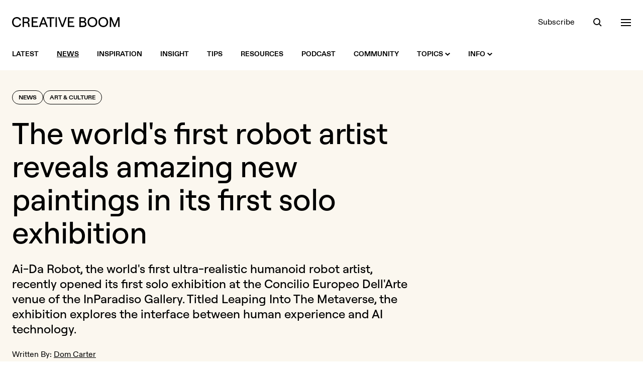

--- FILE ---
content_type: text/html; charset=UTF-8
request_url: https://www.creativeboom.com/news/ai-da-robot-exhibition/
body_size: 16708
content:
<!doctype html>
<html class="no-js" lang="en">
<head>
  <meta charset="utf-8" />
  <meta http-equiv="Content-Type" content="text/html; charset=utf-8">
  <meta http-equiv="X-UA-Compatible" content="IE=edge" />
  <meta name="viewport" content="width=device-width, initial-scale=1, shrink-to-fit=no" />

  <title>The world&#039;s first robot artist reveals amazing new paintings in its first solo exhibition | Creative Boom</title>
  <meta name="description" content="Ai-Da Robot, the world&#039;s first ultra-realistic humanoid robot artist, recently opened its first solo exhibition at the Concilio Europeo Dell&#039;Arte venu...">

  <link rel="stylesheet" href="/assets/front/css/main.1765968978.css" />

  <script>
    document.documentElement.className =
      document.documentElement.className.replace("no-js", "js");
  </script>

  <link rel="preload" href="/assets/front/fonts/ABCDiatype-Bold.woff" as="font" type="font/woff" crossorigin>
  <link rel="preload" href="/assets/front/fonts/ABCDiatype-Bold.woff2" as="font" type="font/woff2" crossorigin>
  <link rel="preload" href="/assets/front/fonts/ABCDiatype-Regular.woff" as="font" type="font/woff" crossorigin>
  <link rel="preload" href="/assets/front/fonts/ABCDiatype-Regular.woff2" as="font" type="font/woff2" crossorigin>
  <link rel="preload" href="/assets/front/fonts/Roobert-Medium.woff" as="font" type="font/woff" crossorigin>
  <link rel="preload" href="/assets/front/fonts/Roobert-Medium.woff2" as="font" type="font/woff2" crossorigin>

  <link rel="icon" type="image/png" href="/assets/front/img/favicon.png?v=2024">
  <link rel="apple-touch-icon" href="/assets/front/img/apple-touch-icon.png?v=2024a">

  <link rel="alternate" type="application/rss+xml" title="RSS 2.0" href="https://www.creativeboom.com/feed/" />

  <meta property="fb:admins" content="100003263880085">
  <meta name="google-site-verification" content="b-RKJSz86ioicI-ayRWuKMMf9jLO8OadjMTze6ieqFU" />
  <link href="https://plus.google.com/112606420416199484090" rel="publisher">
  <meta name="p:domain_verify" content="50583dae97742153bd3fd3ebda4b6bff"/>

  <meta property="fb:app_id" content="643348562363834">
  <meta property="og:site_name" content="Creative Boom">
  <meta name="twitter:site" content="@creativeboom">
  
  <meta name="twitter:card" content="summary_large_image" />
  <meta name="twitter:site" content="@creativeboom" />
      <meta name="twitter:creator" content="@domcarterwriter">
  
  <meta property="og:type" content="article">
  <meta property="og:title" content="The world&#039;s first robot artist reveals amazing new paintings in its first solo exhibition">
  <meta property="og:description" content="The world's first robot artist reveals amazing new paintings in its first solo exhibition.
">
  <meta property="og:url" content="https://www.creativeboom.com/news/ai-da-robot-exhibition/">
  <meta property="article:publisher" content="https://facebook.com/CreativeBoom">
  <meta property="article:published_time" content="2022-05-11T18:00:00+01:00">

  <meta property="og:image" content="https://www.creativeboom.com/upload/articles/fd/fd0fa533d2ef36ca882858b063eea0f4118ba2a8_800.jpg">
  <meta property="og:image:width" content="800">
  <meta property="og:image:height" content="1202">

      <link rel="canonical" href="https://www.creativeboom.com/news/ai-da-robot-exhibition/">
  
  
      <meta name="robots" content="max-image-preview:large">
  
  <script defer data-api="/api/pa-event" data-domain="creativeboom.com" src="/js/pa-script.js"></script>

  <script src="https://challenges.cloudflare.com/turnstile/v0/api.js" async defer></script>

</head>
<body class="bg-white text-black-900 w-full antialiased">
  <header class="bg-white fixed top-0 left-0 w-full z-50 transition-colors xl:relative" data-overlay-modifiers='{"open": "bg-black-900 text-white", "closed": "bg-white text-black-900"}'>
  <div class="container">
    <div class="flex justify-between items-center h-20 xl:pt-8 xl:pb-5 xl:h-auto">
      <div class="flex items-center relative">
        <a class="visible opacity-100 [transition:visibility_0s_linear_0s,opacity_200ms_linear_300ms]" href="/"
           data-logo-modifiers='{"closed":"visible opacity-100 [transition:visibility_0s_linear_0s,opacity_200ms_linear_300ms]", "open": "invisible opacity-0 [transition:visibility_0s_linear_200ms,opacity_200ms_linear_300ms]"}'>
          <svg xmlns="http://www.w3.org/2000/svg" class="fill-current transition-colors" width="214" height="20">
            <path class="transition-colors" d="M144.7 9.1c1.3-.6 2.5-2 2.5-3.8 0-3.2-2.4-5-6-5H134v19.6h7.6c4.1 0 6.6-2.2 6.6-5.7-.1-2.8-1.6-4.4-3.5-5.1zm-7.9-6.4h4.2c2.2 0 3.4.9 3.4 2.7 0 1.8-1.2 2.7-3.4 2.7h-4.2V2.7zm4.3 14.5h-4.3v-6.5h4.3c2.7 0 4.1 1.1 4.1 3.3s-1.3 3.2-4.1 3.2zM181.6 0c-5.6 0-9.7 4.2-9.7 10s4.1 10 9.7 10 9.7-4.2 9.7-10-4.1-10-9.7-10zm0 17.4c-3.9 0-6.8-3.2-6.8-7.4s2.9-7.4 6.8-7.4 6.7 3.2 6.7 7.4-2.8 7.4-6.7 7.4zM34.9 6.1c0-3.5-2.4-5.9-6.3-5.9h-7.7v19.6h2.9v-7.7h4.9c1.7 0 2.8 1.2 3 3l.4 4.7h2.8l-.4-5c-.1-1.9-1-3.4-2.5-4.3 1.7-.9 2.9-2.3 2.9-4.4zm-6.4 3.4h-4.7V2.7h4.7C31 2.7 32 4.3 32 6.1c0 1.7-1 3.4-3.5 3.4zm-19-6.9c2.8 0 5.1 1.6 5.5 3.9h3C17.5 2.7 14 0 9.6 0 4.6 0 0 3.3 0 10s4.5 10 9.6 10c4.5 0 8-2.7 8.4-6.5h-2.9c-.3 2.3-2.6 3.9-5.5 3.9C5.7 17.4 3 14.8 3 10s2.7-7.4 6.5-7.4zM61 .2l-7.7 19.6h3l1.9-5h8.3l1.9 5h3L63.7.2H61zm-1.9 12.1 3.2-8.4 3.2 8.4h-6.4zM210.4.2l-6.2 15.6L198 .2h-3.6v19.6h2.8V5.2l5.9 14.6h2.3l5.8-14.6v14.6h2.8V.2h-3.6zM42 11h7.8V8.4H42V2.8h9.6V.2H39.1v19.6H52v-2.6H42V11zM160 0c-5.6 0-9.7 4.2-9.7 10s4.1 10 9.7 10 9.7-4.2 9.7-10-4.2-10-9.7-10zm0 17.4c-3.9 0-6.8-3.2-6.8-7.4s2.9-7.4 6.8-7.4 6.7 3.2 6.7 7.4-2.8 7.4-6.7 7.4zM69.2 2.8h6.1v17h2.9v-17h6.1V.2H69.2v2.6zM114 11h7.8V8.4H114V2.8h9.6V.2h-12.5v19.6h12.8v-2.6H114V11zm-13.8 5.3L94.4.2h-2.9l7.3 19.6h2.9L109 .2h-3l-5.8 16.1zm-13.8 3.5h2.9V.2h-2.9v19.6z"/>
          </svg>
        </a>
        <a href="/" class="inline-block opacity-0 visible absolute top-[-2px] left-[142px] z-10 [transition:opacity_200ms_ease-in-out_300ms,left_300ms_ease-in-out_0s]"
           data-logo-modifiers='{"open": "opacity-100 left-0 top-[-2px] [transition:opacity_200ms_ease-in-out_0s,left_300ms_ease-in-out_300ms]", "closed": "opacity-0 left-[142px] top-[-2px] [transition:opacity_200ms_ease-in-out_300ms,left_300ms_ease-in-out_0s]"}'
           data-overlay-modifiers='{"open": "invisible", "closed": "visible"}'
           data-eyes
        >
        </a>
      </div>
      <div data-header-toolbar class="flex items-center space-x-9">
        <a class="hidden underline underline-offset-2 decoration-transparent transition-colors hover:decoration-current sm:block" href="/newsletter/">Subscribe</a>

<button data-search-trigger class="h-5 w-5 relative focus:outline-none block">
  <span aria-hidden="true" class="z-20 block absolute h-3.5 w-3.5 top-0.5 left-px rounded-full border-current border-2 transition-all duration-500 ease-in-out scale-100" data-search-modifiers='{"open": "opacity-0 scale-0", "closed": "opacity-100 scale-100"}'></span>
  <span aria-hidden="true" class="z-10 block absolute h-0.5 w-5 bg-current transform transition duration-500 ease-in-out rotate-45 scale-x-[0.3] origin-right bottom-px right-[3px]" data-search-modifiers='{"open": "scale-x-100", "closed": "scale-x-[0.3]"}'></span>
  <span aria-hidden="true" class="z-10 block absolute h-0.5 w-5 bg-current transform transition duration-500 ease-in-out -rotate-45 scale-x-0 origin-left bottom-px left-[3px]" data-search-modifiers='{"open": "scale-x-100", "closed": "scale-x-0"}'></span>
</button>

<button data-nav-trigger class="h-5 w-5 relative focus:outline-none block">
  <span aria-hidden="true" class="block absolute h-0.5 w-5 bg-current transform transition duration-500 ease-in-out -translate-y-1.5" data-nav-modifiers='{"open": "rotate-45", "closed": "-translate-y-1.5"}'></span>
  <span aria-hidden="true" class="block absolute h-0.5 w-5 bg-current transform transition duration-500 ease-in-out" data-nav-modifiers='{"open": "opacity-0", "closed": "opacity-1"}'></span>
  <span aria-hidden="true" class="block absolute h-0.5 w-5 bg-current transform transition duration-500 ease-in-out translate-y-1.5" data-nav-modifiers='{"open": "-rotate-45", "closed": "translate-y-1.5"}'></span>
</button>
      </div>
    </div>
  </div>
</header>


<nav class="hidden bg-white xl:block xl:sticky xl:top-0 xl:transition-colors xl:z-50" data-overlay-modifiers='{"open": "bg-black-900", "closed": "bg-white"}'>
  <div class="container">
    <div class="flex items-center justify-between h-16">
      <div class="flex items-center">

        <div class="relative">
          <div class="absolute left-0 top-1/2 -translate-y-1/2 invisible opacity-0 [transition:visibility_0s_linear_200ms,opacity_200ms]" data-intersect-modifiers='{"closed":"invisible opacity-0 [transition:visibility_0s_linear_200ms,opacity_200ms]", "open": "visible opacity-100 [transition:visibility_0s_linear_0s,opacity_200ms]"}' data-overlay-modifiers='{"open": "invisible", "closed": "visible"}'>
            <a href="/" class="flex cursor-pointer" data-eyes></a>
          </div>
        </div>

        <div class="visible transition-all pl-0 delay-200" data-intersect-modifiers='{"closed":"pl-0 delay-200", "open":"pl-[76px] delay-0"}' data-overlay-modifiers='{"open": "invisible", "closed": "visible"}'></ul>
          <ul class="flex space-x-9">

            <li>
              <a class="flex items-center h-16 text-sm uppercase font-bold group" href="/">
                <span class="underline underline-offset-2 decoration-2 transition-colors group-hover:decoration-black-900 decoration-transparent">Latest</span>
              </a>
            </li>

                                        <li>
                <a class="flex items-center h-16 text-sm uppercase font-bold group" href="/news/">
                  <span class="underline underline-offset-2 decoration-2 transition-colors group-hover:decoration-black-900 decoration-black-900">News</span>
                                  </a>
                              </li>
                                        <li>
                <a class="flex items-center h-16 text-sm uppercase font-bold group" href="/inspiration/">
                  <span class="underline underline-offset-2 decoration-2 transition-colors group-hover:decoration-black-900 decoration-transparent">Inspiration</span>
                                  </a>
                              </li>
                                        <li>
                <a class="flex items-center h-16 text-sm uppercase font-bold group" href="/insight/">
                  <span class="underline underline-offset-2 decoration-2 transition-colors group-hover:decoration-black-900 decoration-transparent">Insight</span>
                                  </a>
                              </li>
                                        <li>
                <a class="flex items-center h-16 text-sm uppercase font-bold group" href="/tips/">
                  <span class="underline underline-offset-2 decoration-2 transition-colors group-hover:decoration-black-900 decoration-transparent">Tips</span>
                                  </a>
                              </li>
                                        <li>
                <a class="flex items-center h-16 text-sm uppercase font-bold group" href="/resources/">
                  <span class="underline underline-offset-2 decoration-2 transition-colors group-hover:decoration-black-900 decoration-transparent">Resources</span>
                                  </a>
                              </li>
            
            <li>
              <a class="flex items-center h-16 text-sm uppercase font-bold group" href="/podcast/">
                <span class="underline underline-offset-2 decoration-2 transition-colors group-hover:decoration-black-900 decoration-transparent">Podcast</span>
              </a>
            </li>

            <li>
              <a class="flex items-center h-16 text-sm uppercase font-bold group" href="/community/">
                <span class="underline underline-offset-2 decoration-2 transition-colors group-hover:decoration-black-900 decoration-transparent">Community</span>
              </a>
            </li>

            <li>
              <a class="flex items-center h-16 text-sm uppercase font-bold group" href="#">
                <span class="underline underline-offset-2 decoration-2 transition-colors group-hover:decoration-black-900 decoration-transparent">Topics</span>
                <svg xmlns="http://www.w3.org/2000/svg" class="w-2.5 h-2.5 ml-1 fill-black-900 rotate-0 transition-all transform" data-intent-arrow='{"out":"rotate-0", "in": "rotate-180"}' viewBox="0 0 10 6"><path d="M5 6 0 1.4 1.5 0 5 3.2 8.5.1 10 1.4z"/></svg>
              </a>
              <div class="bg-white absolute w-full z-20 top-100 left-0 pt-10 pb-12 invisible opacity-0 [transition:visibility_0s_linear_200ms,opacity_200ms] group-hover:visible group-hover:opacity-100 group-hover:[transition:visibility_0s_linear_0s,opacity_200ms]"
                   data-intent='{"out":"invisible opacity-0 [transition:visibility_0s_linear_200ms,opacity_200ms]", "in": "visible opacity-100 [transition:visibility_0s_linear_0s,opacity_200ms]"}'>
                <div class="container">
                              <div class="flex flex-wrap gap-x-2 gap-y-3 sm:gap-x-3">
          
        
        
        
<a  class="block leading-none rounded-full border transition-colors font-display font-medium px-4 pt-1.5 pb-2 text-lg sm:text-2xl sm:px-6 md:text-3xl border-black-900 hover:bg-lilac-900 hover:border-lilac-900 hover:text-black-900" href="/advertising/">Advertising</a>


          
        
        
        
<a  class="block leading-none rounded-full border transition-colors font-display font-medium px-4 pt-1.5 pb-2 text-lg sm:text-2xl sm:px-6 md:text-3xl border-black-900 hover:bg-yellow-900 hover:border-yellow-900 hover:text-black-900" href="/animation/">Animation</a>


          
        
        
        
<a  class="block leading-none rounded-full border transition-colors font-display font-medium px-4 pt-1.5 pb-2 text-lg sm:text-2xl sm:px-6 md:text-3xl border-black-900 hover:bg-green-900 hover:border-green-900 hover:text-black-900" href="/art-culture/">Art & Culture</a>


          
        
        
        
<a  class="block leading-none rounded-full border transition-colors font-display font-medium px-4 pt-1.5 pb-2 text-lg sm:text-2xl sm:px-6 md:text-3xl border-black-900 hover:bg-orange-900 hover:border-orange-900 hover:text-black-900" href="/creative-industry/">Creative Industry</a>


          
        
        
        
<a  class="block leading-none rounded-full border transition-colors font-display font-medium px-4 pt-1.5 pb-2 text-lg sm:text-2xl sm:px-6 md:text-3xl border-black-900 hover:bg-mist-900 hover:border-mist-900 hover:text-black-900" href="/digital/">Digital</a>


          
        
        
        
<a  class="block leading-none rounded-full border transition-colors font-display font-medium px-4 pt-1.5 pb-2 text-lg sm:text-2xl sm:px-6 md:text-3xl border-black-900 hover:bg-lilac-900 hover:border-lilac-900 hover:text-black-900" href="/film/">Film</a>


          
        
        
        
<a  class="block leading-none rounded-full border transition-colors font-display font-medium px-4 pt-1.5 pb-2 text-lg sm:text-2xl sm:px-6 md:text-3xl border-black-900 hover:bg-yellow-900 hover:border-yellow-900 hover:text-black-900" href="/graphic-design/">Graphic Design</a>


          
        
        
        
<a  class="block leading-none rounded-full border transition-colors font-display font-medium px-4 pt-1.5 pb-2 text-lg sm:text-2xl sm:px-6 md:text-3xl border-black-900 hover:bg-green-900 hover:border-green-900 hover:text-black-900" href="/illustration/">Illustration</a>


          
        
        
        
<a  class="block leading-none rounded-full border transition-colors font-display font-medium px-4 pt-1.5 pb-2 text-lg sm:text-2xl sm:px-6 md:text-3xl border-black-900 hover:bg-orange-900 hover:border-orange-900 hover:text-black-900" href="/photography/">Photography</a>


          
        
        
        
<a  class="block leading-none rounded-full border transition-colors font-display font-medium px-4 pt-1.5 pb-2 text-lg sm:text-2xl sm:px-6 md:text-3xl border-black-900 hover:bg-mist-900 hover:border-mist-900 hover:text-black-900" href="/product-design/">Product Design</a>


          
        
        
        
<a  class="block leading-none rounded-full border transition-colors font-display font-medium px-4 pt-1.5 pb-2 text-lg sm:text-2xl sm:px-6 md:text-3xl border-black-900 hover:bg-lilac-900 hover:border-lilac-900 hover:text-black-900" href="/publishing/">Publishing</a>


          
        
        
        
<a  class="block leading-none rounded-full border transition-colors font-display font-medium px-4 pt-1.5 pb-2 text-lg sm:text-2xl sm:px-6 md:text-3xl border-black-900 hover:bg-yellow-900 hover:border-yellow-900 hover:text-black-900" href="/spatial-design/">Spatial Design</a>


      </div>

                </div>
              </div>
            </li>

            <li>
              <a class="flex items-center h-16 text-sm uppercase font-bold group" href="#">
                <span class="underline underline-offset-2 decoration-2 transition-colors group-hover:decoration-black-900 decoration-transparent">Info</span>
                <svg xmlns="http://www.w3.org/2000/svg" class="w-2.5 h-2.5 ml-1 fill-black-900 rotate-0 transition-all transform" data-intent-arrow='{"out":"rotate-0", "in": "rotate-180"}' viewBox="0 0 10 6"><path d="M5 6 0 1.4 1.5 0 5 3.2 8.5.1 10 1.4z"/></svg>
              </a>
              <div class="bg-white absolute w-full z-20 top-100 left-0 pt-10 pb-12 invisible opacity-0 [transition:visibility_0s_linear_200ms,opacity_200ms] group-hover:visible group-hover:opacity-100 group-hover:[transition:visibility_0s_linear_0s,opacity_200ms]"
                   data-intent='{"out":"invisible opacity-0 [transition:visibility_0s_linear_200ms,opacity_200ms]", "in": "visible opacity-100 [transition:visibility_0s_linear_0s,opacity_200ms]"}'>
                <div class="container">
                                                <div class="flex flex-wrap gap-x-2 gap-y-3 sm:gap-x-3">
          
        
        
        
<a  class="block leading-none rounded-full border transition-colors font-display font-medium px-4 pt-1.5 pb-2 text-lg sm:text-2xl sm:px-6 md:text-3xl border-black-900 hover:bg-lilac-900 hover:border-lilac-900 hover:text-black-900" href="/page/about-us/">About</a>


          
        
        
        
<a  class="block leading-none rounded-full border transition-colors font-display font-medium px-4 pt-1.5 pb-2 text-lg sm:text-2xl sm:px-6 md:text-3xl border-black-900 hover:bg-yellow-900 hover:border-yellow-900 hover:text-black-900" href="/page/contact-us/">Contact</a>


          
        
        
        
<a  class="block leading-none rounded-full border transition-colors font-display font-medium px-4 pt-1.5 pb-2 text-lg sm:text-2xl sm:px-6 md:text-3xl border-black-900 hover:bg-green-900 hover:border-green-900 hover:text-black-900" href="/page/submit/">Get Featured</a>


          
        
        
        
<a  class="block leading-none rounded-full border transition-colors font-display font-medium px-4 pt-1.5 pb-2 text-lg sm:text-2xl sm:px-6 md:text-3xl border-black-900 hover:bg-orange-900 hover:border-orange-900 hover:text-black-900" href="/page/advertising/">Advertise</a>


          
        
        
        
<a  class="block leading-none rounded-full border transition-colors font-display font-medium px-4 pt-1.5 pb-2 text-lg sm:text-2xl sm:px-6 md:text-3xl border-black-900 hover:bg-mist-900 hover:border-mist-900 hover:text-black-900" href="/newsletter">Newsletter</a>


      </div>

                </div>
              </div>
            </li>

          </ul>
        </div>

      </div>

      <div class="flex items-center space-x-9 text-black-900 invisible opacity-0 [transition:visibility_0s_linear_200ms,opacity_200ms]" data-overlay-modifiers='{"open": "text-white", "closed": "text-black-900"}' data-intersect-modifiers='{"closed":"invisible opacity-0 [transition:visibility_0s_linear_200ms,opacity_200ms]", "open": "visible opacity-100 [transition:visibility_0s_linear_0s,opacity_200ms]"}'>
        <a class="hidden underline underline-offset-2 decoration-transparent transition-colors hover:decoration-current sm:block" href="/newsletter/">Subscribe</a>

<button data-search-trigger class="h-5 w-5 relative focus:outline-none block">
  <span aria-hidden="true" class="z-20 block absolute h-3.5 w-3.5 top-0.5 left-px rounded-full border-current border-2 transition-all duration-500 ease-in-out scale-100" data-search-modifiers='{"open": "opacity-0 scale-0", "closed": "opacity-100 scale-100"}'></span>
  <span aria-hidden="true" class="z-10 block absolute h-0.5 w-5 bg-current transform transition duration-500 ease-in-out rotate-45 scale-x-[0.3] origin-right bottom-px right-[3px]" data-search-modifiers='{"open": "scale-x-100", "closed": "scale-x-[0.3]"}'></span>
  <span aria-hidden="true" class="z-10 block absolute h-0.5 w-5 bg-current transform transition duration-500 ease-in-out -rotate-45 scale-x-0 origin-left bottom-px left-[3px]" data-search-modifiers='{"open": "scale-x-100", "closed": "scale-x-0"}'></span>
</button>

<button data-nav-trigger class="h-5 w-5 relative focus:outline-none block">
  <span aria-hidden="true" class="block absolute h-0.5 w-5 bg-current transform transition duration-500 ease-in-out -translate-y-1.5" data-nav-modifiers='{"open": "rotate-45", "closed": "-translate-y-1.5"}'></span>
  <span aria-hidden="true" class="block absolute h-0.5 w-5 bg-current transform transition duration-500 ease-in-out" data-nav-modifiers='{"open": "opacity-0", "closed": "opacity-1"}'></span>
  <span aria-hidden="true" class="block absolute h-0.5 w-5 bg-current transform transition duration-500 ease-in-out translate-y-1.5" data-nav-modifiers='{"open": "-rotate-45", "closed": "translate-y-1.5"}'></span>
</button>
      </div>
    </div>
  </div>
</nav>

<div class="bg-black-900 text-white flex min-h-full opacity-0 fixed top-0 left-0 bottom-0 invisible w-full z-40 [transition:visibility_0s_linear_200ms,opacity_200ms]" data-overlay data-overlay-modifiers='{"open": "visible opacity-1 [transition:visibility_0s_linear_0s,opacity_200ms]", "closed": "opacity-0 invisible [transition:visibility_0s_linear_200ms,opacity_200ms]"}'>
  <div class="overflow-scroll relative w-full" data-overlay-container>
    <div class="container">
      <div class="relative pt-28 pb-40 md:pt-52">
        <div class="opacity-0 invisible absolute top-28 left-0 z-10 w-full [transition:visibility_0s_linear_200ms,opacity_200ms] md:top-52" data-search data-search-modifiers='{"open": "visible opacity-1 [transition:visibility_0s_linear_0s,opacity_200ms]", "closed": "opacity-0 invisible [transition:visibility_0s_linear_200ms,opacity_200ms]"}'>
          <div data-searchform>
            <form novalidate action="/search/" method="get" class="relative">
              <label class="sr-only">Search</label>
              <input data-searchform-input type="search" name="q" placeholder="Search&hellip;" autocomplete="off" class="w-full appearance-none bg-transparent border-b border-black-400 font-display font-medium py-2.5 pr-16 text-3xl outline-none rounded-none shadow-none md:text-4xl placeholder:text-black-600 focus:border-white focus:ring-0 focus:ring-offset-0">
              <button data-searchform-submit type="submit" class="bg-transparent absolute bottom-2 right-0 flex items-center justify-center h-13 w-13 group rounded-full transition-all md:bottom-3 hover:bg-white disabled:hover:bg-transparent">
                <svg xmlns="http://www.w3.org/2000/svg" class="h-4 w-4 " viewBox="0 0 16 16">
                  <path class="fill-white transition-colors group-disabled:fill-black-600 group-hover:fill-black-900" d="M12.1 10.7c.8-1.1 1.3-2.5 1.3-4a6.7 6.7 0 1 0-6.7 6.7c1.5 0 2.9-.5 4-1.3l3.9 3.9 1.4-1.4-3.9-3.9zm-5.4.8c-2.6 0-4.8-2.1-4.8-4.8S4 1.9 6.7 1.9s4.8 2.1 4.8 4.8-2.2 4.8-4.8 4.8z"/>
                </svg>
              </button>
            </form>
          </div>
        </div>
        <div class="opacity-0 invisible relative z-20 w-full [transition:visibility_0s_linear_200ms,opacity_200ms]" data-nav data-nav-modifiers='{"open": "visible opacity-1 [transition:visibility_0s_linear_0s,opacity_200ms]", "closed": "opacity-0 invisible [transition:visibility_0s_linear_200ms,opacity_200ms]"}'>
          <div class="hidden lg:grid lg:grid-cols-5 xl:grid-cols-6">
  <div class="xl:col-span-2">
    <div class="mb-5">
      <h3 class="text-yellow-900 text-lg">Topics</h3>
    </div>
    <div>
      <ul class="space-y-0.5 text-lg sm:columns-2 lg:columns-1 xl:columns-2 xl:pr-8">
                  <li><a class="underline decoration-transparent transition-colors hover:decoration-white" href="/advertising/">Advertising</a></li>
                  <li><a class="underline decoration-transparent transition-colors hover:decoration-white" href="/animation/">Animation</a></li>
                  <li><a class="underline decoration-transparent transition-colors hover:decoration-white" href="/art-culture/">Art &amp; Culture</a></li>
                  <li><a class="underline decoration-transparent transition-colors hover:decoration-white" href="/creative-industry/">Creative Industry</a></li>
                  <li><a class="underline decoration-transparent transition-colors hover:decoration-white" href="/digital/">Digital</a></li>
                  <li><a class="underline decoration-transparent transition-colors hover:decoration-white" href="/film/">Film</a></li>
                  <li><a class="underline decoration-transparent transition-colors hover:decoration-white" href="/graphic-design/">Graphic Design</a></li>
                  <li><a class="underline decoration-transparent transition-colors hover:decoration-white" href="/illustration/">Illustration</a></li>
                  <li><a class="underline decoration-transparent transition-colors hover:decoration-white" href="/photography/">Photography</a></li>
                  <li><a class="underline decoration-transparent transition-colors hover:decoration-white" href="/product-design/">Product Design</a></li>
                  <li><a class="underline decoration-transparent transition-colors hover:decoration-white" href="/publishing/">Publishing</a></li>
                  <li><a class="underline decoration-transparent transition-colors hover:decoration-white" href="/spatial-design/">Spatial Design</a></li>
              </ul>
    </div>
  </div>

  <div>
    <div class="mb-5">
      <h3 class="text-green-900 text-lg">Sections</h3>
    </div>
    <div>
      <ul class="space-y-0.5 text-lg">
                              <li><a class="underline decoration-transparent transition-colors hover:decoration-white" href="/news/">News</a></li>
                                        <li><a class="underline decoration-transparent transition-colors hover:decoration-white" href="/inspiration/">Inspiration</a></li>
                                        <li><a class="underline decoration-transparent transition-colors hover:decoration-white" href="/insight/">Insight</a></li>
                                        <li><a class="underline decoration-transparent transition-colors hover:decoration-white" href="/tips/">Tips</a></li>
                                        <li><a class="underline decoration-transparent transition-colors hover:decoration-white" href="/resources/">Resources</a></li>
                        </ul>
    </div>
  </div>

  <div>
    <div class="mb-5">
      <h3 class="text-lilac-900 text-lg">Extras</h3>
    </div>
    <div>
      <ul class="space-y-0.5 text-lg">
        <li><a class="underline decoration-transparent transition-colors hover:decoration-white" href="/community/">Community</a></li>
        <li><a class="underline decoration-transparent transition-colors hover:decoration-white" href="/podcast/">Podcast</a></li>
        <li><a class="underline decoration-transparent transition-colors hover:decoration-white" href="/newsletter/">Newsletter</a></li>
      </ul>
    </div>
  </div>

  <div>
    <div class="mb-5">
      <h3 class="text-orange-900 text-lg">Info</h3>
    </div>
    <div>
      <ul class="space-y-0.5 text-lg">
        <li><a class="underline decoration-transparent transition-colors hover:decoration-white" href="/page/about-us/">About</a></li>
        <li><a class="underline decoration-transparent transition-colors hover:decoration-white" href="/page/contact-us/">Contact</a></li>
        <li><a class="underline decoration-transparent transition-colors hover:decoration-white" href="/page/submit/">Get Featured</a></li>
        <li><a class="underline decoration-transparent transition-colors hover:decoration-white" href="/page/advertising/">Advertise</a></li>
      </ul>
    </div>
  </div>

  <div>
    <div class="mb-5">
      <h3 class="text-mist-900 text-lg">Social</h3>
    </div>
    <div>
      <ul class="space-y-0.5 text-lg">
        <li><a class="underline decoration-transparent transition-colors hover:decoration-white" href="https://instagram.com/creativeboom">Instagram</a></li>
        <li><a class="underline decoration-transparent transition-colors hover:decoration-white" href="https://tiktok.com/@creativeboom">TikTok</a></li>
        <li><a class="underline decoration-transparent transition-colors hover:decoration-white" href="https://www.youtube.com/@creativeboomofficial">YouTube</a></li>
        <li><a class="underline decoration-transparent transition-colors hover:decoration-white" href="https://twitter.com/creativeboom">X (formerly Twitter)</a></li>
        <!--<li><a class="underline decoration-transparent transition-colors hover:decoration-white" href="https://facebook.com/CreativeBoom">Facebook</a></li>-->
        <li><a class="underline decoration-transparent transition-colors hover:decoration-white" href="https://www.linkedin.com/company/creativeboom/">LinkedIn</a></li>
        <li><a class="underline decoration-transparent transition-colors hover:decoration-white" href="https://www.threads.com/@creativeboom">Threads</a></li>
        <li><a class="underline decoration-transparent transition-colors hover:decoration-white" href="https://www.pinterest.com/creativeboom/">Pinterest</a></li>
      </ul>
    </div>
  </div>
</div>
          
<div data-accordion="collapse" class="border-b border-black-600 lg:hidden">
  <div class="flex items-center justify-between w-full border-black-600 border-t py-6" id="accordion-heading-1" data-accordion-target="#accordion-body-1">
    <h3 class="text-yellow-900 text-lg">Topics</h3>
      <div data-accordion-icon class="w-5 h-5 flex items-center justify-center relative">
    <span class="w-4 h-0.5 bg-white absolute rotate-90 origin-center transition-opacity"></span>
    <span class="w-4 h-0.5 bg-white absolute"></span>
  </div>

  </div>
  <div class="overflow-hidden [transition:height]" id="accordion-body-1" data-accordion-content aria-labelledby="accordion-heading-1">
    <div class="pb-6">
      <ul class="space-y-0.5 text-lg sm:columns-2 lg:columns-1 xl:columns-2">
                  <li><a class="underline decoration-transparent transition-colors hover:decoration-white" href="/advertising/">Advertising</a></li>
                  <li><a class="underline decoration-transparent transition-colors hover:decoration-white" href="/animation/">Animation</a></li>
                  <li><a class="underline decoration-transparent transition-colors hover:decoration-white" href="/art-culture/">Art &amp; Culture</a></li>
                  <li><a class="underline decoration-transparent transition-colors hover:decoration-white" href="/creative-industry/">Creative Industry</a></li>
                  <li><a class="underline decoration-transparent transition-colors hover:decoration-white" href="/digital/">Digital</a></li>
                  <li><a class="underline decoration-transparent transition-colors hover:decoration-white" href="/film/">Film</a></li>
                  <li><a class="underline decoration-transparent transition-colors hover:decoration-white" href="/graphic-design/">Graphic Design</a></li>
                  <li><a class="underline decoration-transparent transition-colors hover:decoration-white" href="/illustration/">Illustration</a></li>
                  <li><a class="underline decoration-transparent transition-colors hover:decoration-white" href="/photography/">Photography</a></li>
                  <li><a class="underline decoration-transparent transition-colors hover:decoration-white" href="/product-design/">Product Design</a></li>
                  <li><a class="underline decoration-transparent transition-colors hover:decoration-white" href="/publishing/">Publishing</a></li>
                  <li><a class="underline decoration-transparent transition-colors hover:decoration-white" href="/spatial-design/">Spatial Design</a></li>
              </ul>
    </div>
  </div>

  <div class="flex items-center justify-between w-full border-black-600 border-t py-6" id="accordion-heading-2" data-accordion-target="#accordion-body-2">
    <h3 class="text-green-900 text-lg">Sections</h3>
      <div data-accordion-icon class="w-5 h-5 flex items-center justify-center relative">
    <span class="w-4 h-0.5 bg-white absolute rotate-90 origin-center transition-opacity"></span>
    <span class="w-4 h-0.5 bg-white absolute"></span>
  </div>

  </div>
  <div class="overflow-hidden [transition:height]" id="accordion-body-2" data-accordion-content aria-labelledby="accordion-heading-2">
    <div class="pb-6">
      <ul class="space-y-0.5 text-lg">
                              <li><a class="underline decoration-transparent transition-colors hover:decoration-white" href="/news/">News</a></li>
                                        <li><a class="underline decoration-transparent transition-colors hover:decoration-white" href="/inspiration/">Inspiration</a></li>
                                        <li><a class="underline decoration-transparent transition-colors hover:decoration-white" href="/insight/">Insight</a></li>
                                        <li><a class="underline decoration-transparent transition-colors hover:decoration-white" href="/tips/">Tips</a></li>
                                        <li><a class="underline decoration-transparent transition-colors hover:decoration-white" href="/resources/">Resources</a></li>
                        </ul>
    </div>
  </div>

  <div class="flex items-center justify-between w-full border-black-600 border-t py-6" id="accordion-heading-3" data-accordion-target="#accordion-body-3">
    <h3 class="text-lilac-900 text-lg">Extras</h3>
      <div data-accordion-icon class="w-5 h-5 flex items-center justify-center relative">
    <span class="w-4 h-0.5 bg-white absolute rotate-90 origin-center transition-opacity"></span>
    <span class="w-4 h-0.5 bg-white absolute"></span>
  </div>

  </div>
  <div class="overflow-hidden [transition:height]" id="accordion-body-3" data-accordion-content aria-labelledby="accordion-heading-3">
    <div class="pb-6">
      <ul class="space-y-0.5 text-lg">
        <li><a class="underline decoration-transparent transition-colors hover:decoration-white" href="/community/">Community</a></li>
        <li><a class="underline decoration-transparent transition-colors hover:decoration-white" href="/podcast/">Podcast</a></li>
        <li><a class="underline decoration-transparent transition-colors hover:decoration-white" href="/newsletter/">Newsletter</a></li>
      </ul>
    </div>
  </div>

  <div class="flex items-center justify-between w-full border-black-600 border-t py-6" id="accordion-heading-4" data-accordion-target="#accordion-body-4">
    <h3 class="text-orange-900 text-lg">Info</h3>
      <div data-accordion-icon class="w-5 h-5 flex items-center justify-center relative">
    <span class="w-4 h-0.5 bg-white absolute rotate-90 origin-center transition-opacity"></span>
    <span class="w-4 h-0.5 bg-white absolute"></span>
  </div>

  </div>
  <div class="overflow-hidden [transition:height]" id="accordion-body-4" data-accordion-content aria-labelledby="accordion-heading-4">
    <div class="pb-6">
      <ul class="space-y-0.5 text-lg">
        <li><a class="underline decoration-transparent transition-colors hover:decoration-white" href="/page/about-us/">About</a></li>
        <li><a class="underline decoration-transparent transition-colors hover:decoration-white" href="/page/contact-us/">Contact</a></li>
        <li><a class="underline decoration-transparent transition-colors hover:decoration-white" href="/page/submit/">Get Featured</a></li>
        <li><a class="underline decoration-transparent transition-colors hover:decoration-white" href="/page/advertising/">Advertise</a></li>
      </ul>
    </div>
  </div>

  <div class="flex items-center justify-between w-full border-black-600 border-t py-6" id="accordion-heading-5" data-accordion-target="#accordion-body-5">
    <h3 class="text-mist-900 text-lg">Social</h3>
      <div data-accordion-icon class="w-5 h-5 flex items-center justify-center relative">
    <span class="w-4 h-0.5 bg-white absolute rotate-90 origin-center transition-opacity"></span>
    <span class="w-4 h-0.5 bg-white absolute"></span>
  </div>

  </div>
  <div class="overflow-hidden [transition:height]" id="accordion-body-5" data-accordion-content aria-labelledby="accordion-heading-5">
    <div class="pb-6">
      <ul class="space-y-0.5 text-lg">
        <li><a class="underline decoration-transparent transition-colors hover:decoration-white" href="https://instagram.com/creativeboom">Instagram</a></li>
        <li><a class="underline decoration-transparent transition-colors hover:decoration-white" href="https://tiktok.com/@creativeboom">TikTok</a></li>
        <li><a class="underline decoration-transparent transition-colors hover:decoration-white" href="https://www.youtube.com/@creativeboomofficial">YouTube</a></li>
        <li><a class="underline decoration-transparent transition-colors hover:decoration-white" href="https://twitter.com/creativeboom">X (formerly Twitter)</a></li>
        <!--<li><a class="underline decoration-transparent transition-colors hover:decoration-white" href="https://facebook.com/CreativeBoom">Facebook</a></li>-->
        <li><a class="underline decoration-transparent transition-colors hover:decoration-white" href="https://www.linkedin.com/company/creativeboom/">LinkedIn</a></li>
        <li><a class="underline decoration-transparent transition-colors hover:decoration-white" href="https://www.threads.com/@creativeboom">Threads</a></li>
        <li><a class="underline decoration-transparent transition-colors hover:decoration-white" href="https://www.pinterest.com/creativeboom/">Pinterest</a></li>
      </ul>
    </div>
  </div>
</div>
        </div>
      </div>
    </div>
  </div>
</div>
  <div data-content class="pt-20 xl:pt-0">
<div itemscope itemtype="http://schema.org/NewsArticle">

  <meta itemscope itemprop="mainEntityOfPage" itemType="https://schema.org/WebPage" itemid="https://www.creativeboom.com/news/ai-da-robot-exhibition/">
  <meta itemprop="datePublished" content="2022-05-11T18:00:00+01:00">
  <meta itemprop="dateModified" content="2022-05-11T19:01:55+01:00">

  <div itemprop="publisher" itemscope itemtype="https://schema.org/Organization">
    <div itemprop="logo" itemscope itemtype="https://schema.org/ImageObject">
      <meta itemprop="url" content="https://www.creativeboom.com/assets/front/img/logo@2x.png?v=2024">
      <meta itemprop="width" content="490">
      <meta itemprop="height" content="48">
    </div>
    <meta itemprop="name" content="Creative Boom">
  </div>

  <div class="bg-cream-900 py-10">
    <div class="container">
      <div class="xl:grid xl:grid-cols-12 xl:gap-x-12">
        <div class="space-y-6 xl:col-span-8">
          <div>
                        <div class="flex flex-wrap gap-2">
          
        
                  
        
<a  class="block leading-none rounded-full border transition-colors pt-2 pb-1.5 px-3 text-xs font-bold uppercase border-black-900 hover:bg-black-900 hover:text-white" href="/news/">News</a>


          
        
                  
        
<a  class="block leading-none rounded-full border transition-colors pt-2 pb-1.5 px-3 text-xs font-bold uppercase border-black-900 hover:bg-black-900 hover:text-white" href="/art-culture/">Art & Culture</a>


      </div>

          </div>
          <h1 itemprop="headline" class="font-display font-medium text-3xl md:text-4xl">The world&#039;s first robot artist reveals amazing new paintings in its first solo exhibition</h1>
                      <div class="font-display font-medium text-xl">
              <p itemprop="description"><p>Ai-Da Robot, the world's first ultra-realistic humanoid robot artist, recently opened its first solo exhibition at the Concilio Europeo Dell'Arte venue of the <a href="https://www.labiennale.org/en/noticeboard/51">InParadiso Gallery</a>. Titled <a href="https://www.ai-darobot.com/exhibition">Leaping Into The Metaverse</a>, the exhibition explores the interface between human experience and AI technology.</p></p>
            </div>
                    <div class="space-y-3">
            <div itemprop="author" itemscope itemtype="https://schema.org/Person">Written By: <a class="underline transition-colors hover:decoration-transparent" itemprop="url" href="/contributors/dom-carter/"><span itemprop="name">Dom Carter</span></a></div>
            <div>
              <time itemprop="datePublished" datetime="2022-05-11T18:00:00+01:00" pubdate>11 May 2022</time>
            </div>
          </div>
        </div>
      </div>
    </div>
  </div>

              <div class="bg-white overflow-hidden">
      <figure>
        <div class="relative">
          <div class="container">
                          <img class="relative w-full z-20 bg-mist-200"
                   src="https://www.creativeboom.com/upload/articles/fd/fd0fa533d2ef36ca882858b063eea0f4118ba2a8_1280.jpg"
                   srcset="https://www.creativeboom.com/upload/articles/fd/fd0fa533d2ef36ca882858b063eea0f4118ba2a8_1280.jpg 1280w, https://www.creativeboom.com/upload/articles/fd/fd0fa533d2ef36ca882858b063eea0f4118ba2a8_2560.jpg 2560w"
                   alt=""
                   width="1280"
                   height="1923">
                        <div class="bg-cream-900 absolute top-0 left-0 w-screen h-1/2 z-10"></div>
          </div>
        </div>
              </figure>
    </div>
  
  <div class="bg-white py-12 md:py-16">
    <div class="container">

      <div class="lg:grid lg:grid-cols-12 lg:gap-x-12">
        <div class="lg:col-span-8">

          <div class="prose max-w-none prose-xl prose-black-900 prose-headings:font-display prose-headings:font-medium prose-a:decoration-black-900 prose-a:transition-colors hover:prose-a:decoration-transparent prose-blockquote:pl-0 prose-blockquote:border-none prose-blockquote:font-display prose-blockquote:font-medium prose-blockquote:text-2xl prose-blockquote:not-italic prose-hr:border-black-900">
            

<p class="first-letter:text-5xl first-letter:font-display first-letter:font-medium first-letter:mr-3 first-letter:float-left first-letter:leading-[74px]">Running until 3 July 2022, Leaping Into The Metaverse draws on Dante's concepts of Purgatory and Hell to explore the future of humanity in a world where AI technology continues to encroach on everyday human life. It also showcases Ai-Da Robot's latest groundbreaking development: a new cutting-edge painting arm which allows it to paint from life in the same way as a human artist.</p>

<p>The exhibition comes at a good time. Even though humans have been wrestling with the distinction between machines and people as far back as World War Two code-breaker Alan Turing, we seem to be at something of a tipping point with the rise of technologies such as the Metaverse. In this context, where does art fit into the equation?</p>

<p>"This is an important moment for AI art," says Priya Khanchandani, Head of Curatorial at London's Design Museum. "Ai-Da's works raise questions about whether robots can genuinely be creative."</p>

<div class="article-media not-prose grid md:grid-cols-2 gap-6 my-12 md:my-16">
                    
        
  <figure class="col-span-2" itemprop="image" itemscope itemtype="https://schema.org/ImageObject">
        <img class="w-full bg-cream-900"
         style="aspect-ratio: 1.5029165609942"
         src="https://www.creativeboom.com/upload/articles/00/0010a76fecbf94c66390a84c07063cce94e49146_944.jpg"
         srcset="https://www.creativeboom.com/upload/articles/00/0010a76fecbf94c66390a84c07063cce94e49146_944.jpg 944w, https://www.creativeboom.com/upload/articles/00/0010a76fecbf94c66390a84c07063cce94e49146_1888.jpg 1888w"
         alt="" width="944" loading="lazy">
        <meta itemprop="url" content="https://www.creativeboom.com/upload/articles/00/0010a76fecbf94c66390a84c07063cce94e49146_944.jpg">
    <meta itemprop="width" content="944">
    <meta itemprop="height" content="628">
  </figure>


        </div>

<div class="article-media not-prose grid md:grid-cols-2 gap-6 my-12 md:my-16">
                    
        
  <figure class="col-span-2" itemprop="image" itemscope itemtype="https://schema.org/ImageObject">
        <img class="w-full bg-cream-900"
         style="aspect-ratio: 1.5029745808545"
         src="https://www.creativeboom.com/upload/articles/8a/8a590faf19ef50c51e7bbb47da316a00290787bd_944.jpg"
         srcset="https://www.creativeboom.com/upload/articles/8a/8a590faf19ef50c51e7bbb47da316a00290787bd_944.jpg 944w, https://www.creativeboom.com/upload/articles/8a/8a590faf19ef50c51e7bbb47da316a00290787bd_1888.jpg 1888w"
         alt="" width="944" loading="lazy">
        <meta itemprop="url" content="https://www.creativeboom.com/upload/articles/8a/8a590faf19ef50c51e7bbb47da316a00290787bd_944.jpg">
    <meta itemprop="width" content="944">
    <meta itemprop="height" content="628">
  </figure>


        </div>

<p>Upon entering the exhibition, visitors will be presented with Flowers on the Banks of the Lethe. This artwork comprises 3D printed flowers created from Ai-Da's sketches using AI algorithms. Replicating the flower-strewn banks of the mythical river Lethe, this piece can be seen as a response to Alan Turing's thoughts on artificial humanoids.</p>

<p>Other pieces on display include a series of glass artworks first exhibited at the V&amp;A Museum. These draw on the pioneering photographic studies made by Eadweard Muybridge and show Ai-Da's agile robotic form leaping into the Metaverse.</p>

<p>Meanwhile, a parody of Dante's Fortune Tellers and Diviners sees Ai-Da Robot appear as a hologram in a piece titled Magical Avatars. With her head facing the opposite way to her torso, this new work reflects the darker side of both the digital world as well as Metaverse. Running with the idea that Purgatory is a no-space halfway between Heaven and Hell, this piece argues that the Metaverse is neither fiction nor reality but a similar, liminal space.</p>

<div class="article-media not-prose grid md:grid-cols-2 gap-6 my-12 md:my-16">
                    
        
  <figure class="col-span-2" itemprop="image" itemscope itemtype="https://schema.org/ImageObject">
        <img class="w-full bg-cream-900"
         style="aspect-ratio: 1.7777777777778"
         src="https://www.creativeboom.com/upload/articles/c2/c2f1dd3b77748b3705c623e06c934353b7e0f23f_944.jpeg"
         srcset="https://www.creativeboom.com/upload/articles/c2/c2f1dd3b77748b3705c623e06c934353b7e0f23f_944.jpeg 944w, https://www.creativeboom.com/upload/articles/c2/c2f1dd3b77748b3705c623e06c934353b7e0f23f_1888.jpeg 1888w"
         alt="" width="944" loading="lazy">
        <meta itemprop="url" content="https://www.creativeboom.com/upload/articles/c2/c2f1dd3b77748b3705c623e06c934353b7e0f23f_944.jpeg">
    <meta itemprop="width" content="944">
    <meta itemprop="height" content="531">
  </figure>


        </div>

<div class="article-media not-prose grid md:grid-cols-2 gap-6 my-12 md:my-16">
                    
        
  <figure class="col-span-2" itemprop="image" itemscope itemtype="https://schema.org/ImageObject">
        <img class="w-full bg-cream-900"
         style="aspect-ratio: 1.7777777777778"
         src="https://www.creativeboom.com/upload/articles/7f/7fdee966d53069e07e315435b11500f7e1dd4028_944.jpeg"
         srcset="https://www.creativeboom.com/upload/articles/7f/7fdee966d53069e07e315435b11500f7e1dd4028_944.jpeg 944w, https://www.creativeboom.com/upload/articles/7f/7fdee966d53069e07e315435b11500f7e1dd4028_1888.jpeg 1888w"
         alt="" width="944" loading="lazy">
        <meta itemprop="url" content="https://www.creativeboom.com/upload/articles/7f/7fdee966d53069e07e315435b11500f7e1dd4028_944.jpeg">
    <meta itemprop="width" content="944">
    <meta itemprop="height" content="531">
  </figure>


        </div>

<p>One of the most astonishing centrepieces of the exhibition, though, is a series of four portraits painted by Ai-Da Robot. Originally premiered at the 59th International Art Exhibition at La Biennale di Venezia, these incredible images show off Ai-Da Robot's amazing new painting arm.</p>

<p>Thanks to the help of advanced AI algorithms and robotics, this new arm allows Ai-Da Robot to paint a picture in a similar fashion to a human artist. Paint is applied and layered in an almost pixel-like fashion, but the overall effects are a stunning leap forward for both the art world and the technology world. Watch a time-lapse of the arm in action below.</p>

<div class="article-media not-prose grid md:grid-cols-2 gap-6 my-12 md:my-16">
            <figure class="col-span-2 relative z-20">
  <div class="">
    <video loading="lazy" class="relative w-full z-20" loop autoplay playsinline muted ><source src="https://www.creativeboom.com/upload/videos/78/78208d53d65eed34a15417989ecd97e5e7e2fae1.mp4" type="video/mp4"></video>
  </div>
  </figure>
      </div>

                                      <div class="article-media not-prose grid md:grid-cols-2 gap-6 my-12 md:my-16">
                    
        
  <figure class="col-span-2" itemprop="image" itemscope itemtype="https://schema.org/ImageObject">
        <img class="w-full bg-cream-900"
         style="aspect-ratio: 1.3333333333333"
         src="https://www.creativeboom.com/upload/articles/4a/4aaafc40aeafea51c3f17158580c012c49250905_944.jpeg"
         srcset="https://www.creativeboom.com/upload/articles/4a/4aaafc40aeafea51c3f17158580c012c49250905_944.jpeg 944w, https://www.creativeboom.com/upload/articles/4a/4aaafc40aeafea51c3f17158580c012c49250905_1888.jpeg 1888w"
         alt="" width="944" loading="lazy">
        <meta itemprop="url" content="https://www.creativeboom.com/upload/articles/4a/4aaafc40aeafea51c3f17158580c012c49250905_944.jpeg">
    <meta itemprop="width" content="944">
    <meta itemprop="height" content="708">
  </figure>


        </div>
                          <div class="article-media not-prose grid md:grid-cols-2 gap-6 my-12 md:my-16">
                    
        
  <figure class="col-span-2" itemprop="image" itemscope itemtype="https://schema.org/ImageObject">
        <img class="w-full bg-cream-900"
         style="aspect-ratio: 0.75"
         src="https://www.creativeboom.com/upload/articles/09/091da2b4a48960bb9a1224ed173c59b6d9200602_944.jpeg"
         srcset="https://www.creativeboom.com/upload/articles/09/091da2b4a48960bb9a1224ed173c59b6d9200602_944.jpeg 944w, https://www.creativeboom.com/upload/articles/09/091da2b4a48960bb9a1224ed173c59b6d9200602_1888.jpeg 1888w"
         alt="" width="944" loading="lazy">
        <meta itemprop="url" content="https://www.creativeboom.com/upload/articles/09/091da2b4a48960bb9a1224ed173c59b6d9200602_944.jpeg">
    <meta itemprop="width" content="944">
    <meta itemprop="height" content="1258">
  </figure>


        </div>
                      </div>
                              <div class="border-t border-b lg:border-b-0 pb-12 border-black-900 mt-12 pt-12 md:mt-16 md:pt-14">
  <div class="font-display font-medium text-xl mb-6">Share</div>
  <div class="flex space-x-4">
    <a target="_blank" class="group bg-transparent border border-black-900 relative rounded-full w-13 h-13 transition-colors hover:bg-black-900" href="https://twitter.com/intent/tweet?url=https%3A%2F%2Fwww.creativeboom.com%2Fnews%2Fai-da-robot-exhibition%2F&amp;text=The+world%27s+first+robot+artist+reveals+amazing+new+paintings+in+its+first+solo+exhibition&amp;via=creativeboom" rel="external">
      <svg xmlns="http://www.w3.org/2000/svg" viewBox="0 0 50 50" class="absolute top-0 left-0 w-full h-full">
        <path class="fill-black-900 transition-colors group-hover:fill-white" d="m26.9 23.5 7.4-8.5h-1.8L26 22.4 21 15h-6l7.8 11.1L15 35h1.8l6.8-7.8L29 35h6l-8.1-11.5zm-2.4 2.7-.8-1.1-6.3-8.8h2.7l5.1 7.1.8 1.1 6.6 9.2h-2.7l-5.4-7.5z"/>
      </svg>
    </a>
    <a target="_blank" class="group bg-transparent border border-black-900 relative rounded-full w-13 h-13 transition-colors hover:bg-black-900" href="https://pinterest.com/pin/create/bookmarklet/?is_video=false&amp;url=https%3A%2F%2Fwww.creativeboom.com%2Fnews%2Fai-da-robot-exhibition%2F" rel="external">
      <svg xmlns="http://www.w3.org/2000/svg" viewBox="0 0 50 50" class="absolute top-0 left-0 w-full h-full">
        <path class="fill-black-900 transition-colors group-hover:fill-white" d="M25 15c-5.5 0-10 4.5-10 10 0 4.1 2.5 7.6 6 9.2 0-.7 0-1.5.2-2.3.2-.8 1.3-5.4 1.3-5.4s-.3-.6-.3-1.6c0-1.5.9-2.6 1.9-2.6.9 0 1.3.7 1.3 1.5 0 .9-.6 2.3-.9 3.5-.3 1.1.5 1.9 1.6 1.9 1.9 0 3.2-2.4 3.2-5.3 0-2.2-1.5-3.8-4.2-3.8-3 0-4.9 2.3-4.9 4.8 0 .9.3 1.5.7 2 .2.2.2.3.1.6 0 .2-.2.6-.2.8-.1.3-.3.3-.5.2-1.4-.6-2-2.1-2-3.8 0-2.8 2.4-6.2 7.1-6.2 3.8 0 6.3 2.8 6.3 5.7 0 3.9-2.2 6.9-5.4 6.9-1.1 0-2.1-.6-2.4-1.2 0 0-.6 2.3-.7 2.7-.2.8-.6 1.5-1 2.1.9.2 1.8.3 2.8.3 5.5 0 10-4.5 10-10s-4.5-10-10-10z"/>
      </svg>
    </a>
    <a target="_blank" class="group bg-transparent border border-black-900 relative rounded-full w-13 h-13 transition-colors hover:bg-black-900" href="https://www.facebook.com/sharer.php?u=https%3A%2F%2Fwww.creativeboom.com%2Fnews%2Fai-da-robot-exhibition%2F" rel="external">
      <svg xmlns="http://www.w3.org/2000/svg" viewBox="0 0 50 50" class="absolute top-0 left-0 w-full h-full">
        <path class="fill-black-900 transition-colors group-hover:fill-white" d="M29.6 25.6h-3.5V35h-3.6v-9.4H20v-3.4h2.5v-2.9c0-2.3 1.5-4.3 4.8-4.3 1.4 0 2.4.1 2.4.1l-.1 3.2h-2.2c-1.2 0-1.4.6-1.4 1.5v2.5h3.7l-.1 3.3z"/>
      </svg>
    </a>
  </div>
</div>
        </div>

        <div class="hidden lg:block lg:col-span-4 2xl:col-start-10">
          <div class="space-y-16">
                        <div class="grid gap-y-6">
  <h3 class="font-display font-medium text-xl">Editor's Picks</h3>
      <div class="sm:border-t sm:border-black-900 sm:pt-6">
            <div class="sm:flex">
    <a class="block group overflow-hidden basis-1/3 relative" href="/tips/should-you-give-up-on-freelancing/">
              <picture>
          <source media="(min-width: 640px)"
                  width="160"
                  height="160"
                  srcset="https://www.creativeboom.com/upload/articles/02/02d6490dba08e6f1d5d19cf28d2d53a93ec5b9a0_160_160.jpeg, https://www.creativeboom.com/upload/articles/02/02d6490dba08e6f1d5d19cf28d2d53a93ec5b9a0_320_320.jpeg 2x">
          <source media="(max-width: 639px)"
                  width="576"
                  height="372"
                  srcset="https://www.creativeboom.com/upload/articles/02/02d6490dba08e6f1d5d19cf28d2d53a93ec5b9a0_576.jpeg, https://www.creativeboom.com/upload/articles/02/02d6490dba08e6f1d5d19cf28d2d53a93ec5b9a0_1152.jpeg 2x">
          <img class="object-cover bg-cream-900 w-full transition-transform duration-1000 group-hover:scale-105"
               src="https://www.creativeboom.com/upload/articles/02/02d6490dba08e6f1d5d19cf28d2d53a93ec5b9a0_732.jpeg"
               srcset="https://www.creativeboom.com/upload/articles/02/02d6490dba08e6f1d5d19cf28d2d53a93ec5b9a0_576.jpeg 576w, https://www.creativeboom.com/upload/articles/02/02d6490dba08e6f1d5d19cf28d2d53a93ec5b9a0_732.jpeg 732w, https://www.creativeboom.com/upload/articles/02/02d6490dba08e6f1d5d19cf28d2d53a93ec5b9a0_1464.jpeg 1464w"
               width="732"
               height="474"
               alt="Image licensed via Adobe Stock"
               loading="lazy" />
        </picture>
          </a>
    <div class="pt-5 space-y-3 sm:basis-2/3 sm:pt-0 sm:pl-5">
                          <div class="flex flex-wrap gap-2">
          
        
                  
        
<a  class="block leading-none rounded-full border transition-colors pt-2 pb-1.5 px-3 text-xs font-bold uppercase border-black-900 hover:bg-black-900 hover:text-white" href="/tips/">Tips</a>


      </div>

            <h2 class="text-lg sm:text-base">
        <a class="underline decoration-transparent transition-colors hover:decoration-black-900" href="/tips/should-you-give-up-on-freelancing/">
          Should you give up on freelancing?
        </a>
      </h2>
      <div>
        <time datetime="2025-11-13T07:45:00+00:00">
          13 November 2025
        </time>
      </div>
    </div>
  </div>

    </div>
      <div class="sm:border-t sm:border-black-900 sm:pt-6">
            <div class="sm:flex">
    <a class="block group overflow-hidden basis-1/3 relative" href="/inspiration/christmas-adverts-2025/">
              <picture>
          <source media="(min-width: 640px)"
                  width="160"
                  height="160"
                  srcset="https://www.creativeboom.com/upload/articles/7d/7dd2bb4d5816aa0803ebf2c2cd60184aa0714f96_160_160.png, https://www.creativeboom.com/upload/articles/7d/7dd2bb4d5816aa0803ebf2c2cd60184aa0714f96_320_320.png 2x">
          <source media="(max-width: 639px)"
                  width="576"
                  height="312"
                  srcset="https://www.creativeboom.com/upload/articles/7d/7dd2bb4d5816aa0803ebf2c2cd60184aa0714f96_576.png, https://www.creativeboom.com/upload/articles/7d/7dd2bb4d5816aa0803ebf2c2cd60184aa0714f96_1152.png 2x">
          <img class="object-cover bg-cream-900 w-full transition-transform duration-1000 group-hover:scale-105"
               src="https://www.creativeboom.com/upload/articles/7d/7dd2bb4d5816aa0803ebf2c2cd60184aa0714f96_732.png"
               srcset="https://www.creativeboom.com/upload/articles/7d/7dd2bb4d5816aa0803ebf2c2cd60184aa0714f96_576.png 576w, https://www.creativeboom.com/upload/articles/7d/7dd2bb4d5816aa0803ebf2c2cd60184aa0714f96_732.png 732w, https://www.creativeboom.com/upload/articles/7d/7dd2bb4d5816aa0803ebf2c2cd60184aa0714f96_1464.png 1464w"
               width="732"
               height="397"
               alt=""
               loading="lazy" />
        </picture>
          </a>
    <div class="pt-5 space-y-3 sm:basis-2/3 sm:pt-0 sm:pl-5">
                          <div class="flex flex-wrap gap-2">
          
        
                  
        
<a  class="block leading-none rounded-full border transition-colors pt-2 pb-1.5 px-3 text-xs font-bold uppercase border-black-900 hover:bg-black-900 hover:text-white" href="/inspiration/">Inspiration</a>


      </div>

            <h2 class="text-lg sm:text-base">
        <a class="underline decoration-transparent transition-colors hover:decoration-black-900" href="/inspiration/christmas-adverts-2025/">
          Christmas ads of 2025: Comfort characters, practical cheer and a generational shift
        </a>
      </h2>
      <div>
        <time datetime="2025-11-05T07:45:00+00:00">
          5 November 2025
        </time>
      </div>
    </div>
  </div>

    </div>
      <div class="sm:border-t sm:border-black-900 sm:pt-6">
            <div class="sm:flex">
    <a class="block group overflow-hidden basis-1/3 relative" href="/insight/volks-hotel-could-be-the-future-of-the-creative-workplace-and-we-hope-it-is/">
              <picture>
          <source media="(min-width: 640px)"
                  width="160"
                  height="160"
                  srcset="https://www.creativeboom.com/upload/articles/c8/c8204d86c4fc47e052aaa55b427334618cafa7bb_160_160.jpg, https://www.creativeboom.com/upload/articles/c8/c8204d86c4fc47e052aaa55b427334618cafa7bb_320_320.jpg 2x">
          <source media="(max-width: 639px)"
                  width="576"
                  height="384"
                  srcset="https://www.creativeboom.com/upload/articles/c8/c8204d86c4fc47e052aaa55b427334618cafa7bb_576.jpg, https://www.creativeboom.com/upload/articles/c8/c8204d86c4fc47e052aaa55b427334618cafa7bb_1152.jpg 2x">
          <img class="object-cover bg-cream-900 w-full transition-transform duration-1000 group-hover:scale-105"
               src="https://www.creativeboom.com/upload/articles/c8/c8204d86c4fc47e052aaa55b427334618cafa7bb_732.jpg"
               srcset="https://www.creativeboom.com/upload/articles/c8/c8204d86c4fc47e052aaa55b427334618cafa7bb_576.jpg 576w, https://www.creativeboom.com/upload/articles/c8/c8204d86c4fc47e052aaa55b427334618cafa7bb_732.jpg 732w, https://www.creativeboom.com/upload/articles/c8/c8204d86c4fc47e052aaa55b427334618cafa7bb_1464.jpg 1464w"
               width="732"
               height="488"
               alt=""
               loading="lazy" />
        </picture>
          </a>
    <div class="pt-5 space-y-3 sm:basis-2/3 sm:pt-0 sm:pl-5">
                          <div class="flex flex-wrap gap-2">
          
        
                  
        
<a  class="block leading-none rounded-full border transition-colors pt-2 pb-1.5 px-3 text-xs font-bold uppercase border-black-900 hover:bg-black-900 hover:text-white" href="/insight/">Insight</a>


      </div>

            <h2 class="text-lg sm:text-base">
        <a class="underline decoration-transparent transition-colors hover:decoration-black-900" href="/insight/volks-hotel-could-be-the-future-of-the-creative-workplace-and-we-hope-it-is/">
          Volkshotel Amsterdam might well be the coolest hotel in the world right now
        </a>
      </h2>
      <div>
        <time datetime="2025-11-03T07:30:00+00:00">
          3 November 2025
        </time>
      </div>
    </div>
  </div>

    </div>
      <div class="sm:border-t sm:border-black-900 sm:pt-6">
            <div class="sm:flex">
    <a class="block group overflow-hidden basis-1/3 relative" href="/news/brompton-honours-its-master-craftspeople-with-its-50th-anniversary-bicycle-design/">
              <picture>
          <source media="(min-width: 640px)"
                  width="160"
                  height="160"
                  srcset="https://www.creativeboom.com/upload/articles/b0/b0a4e06a6d81c937a8eaaf0544f38bd70eee85ea_160_160.png, https://www.creativeboom.com/upload/articles/b0/b0a4e06a6d81c937a8eaaf0544f38bd70eee85ea_320_320.png 2x">
          <source media="(max-width: 639px)"
                  width="576"
                  height="357"
                  srcset="https://www.creativeboom.com/upload/articles/b0/b0a4e06a6d81c937a8eaaf0544f38bd70eee85ea_576.png, https://www.creativeboom.com/upload/articles/b0/b0a4e06a6d81c937a8eaaf0544f38bd70eee85ea_1152.png 2x">
          <img class="object-cover bg-cream-900 w-full transition-transform duration-1000 group-hover:scale-105"
               src="https://www.creativeboom.com/upload/articles/b0/b0a4e06a6d81c937a8eaaf0544f38bd70eee85ea_732.png"
               srcset="https://www.creativeboom.com/upload/articles/b0/b0a4e06a6d81c937a8eaaf0544f38bd70eee85ea_576.png 576w, https://www.creativeboom.com/upload/articles/b0/b0a4e06a6d81c937a8eaaf0544f38bd70eee85ea_732.png 732w, https://www.creativeboom.com/upload/articles/b0/b0a4e06a6d81c937a8eaaf0544f38bd70eee85ea_1464.png 1464w"
               width="732"
               height="454"
               alt=""
               loading="lazy" />
        </picture>
          </a>
    <div class="pt-5 space-y-3 sm:basis-2/3 sm:pt-0 sm:pl-5">
                          <div class="flex flex-wrap gap-2">
          
        
                  
        
<a  class="block leading-none rounded-full border transition-colors pt-2 pb-1.5 px-3 text-xs font-bold uppercase border-black-900 hover:bg-black-900 hover:text-white" href="/news/">News</a>


      </div>

            <h2 class="text-lg sm:text-base">
        <a class="underline decoration-transparent transition-colors hover:decoration-black-900" href="/news/brompton-honours-its-master-craftspeople-with-its-50th-anniversary-bicycle-design/">
          Brompton honours its master craftspeople with its 50th anniversary bicycle design
        </a>
      </h2>
      <div>
        <time datetime="2025-10-02T07:15:00+01:00">
          2 October 2025
        </time>
      </div>
    </div>
  </div>

    </div>
      <div class="sm:border-t sm:border-black-900 sm:pt-6">
            <div class="sm:flex">
    <a class="block group overflow-hidden basis-1/3 relative" href="/resources/top-50-fonts-in-2026/">
              <picture>
          <source media="(min-width: 640px)"
                  width="160"
                  height="160"
                  srcset="https://www.creativeboom.com/upload/articles/0f/0fb103354cdcfdfe2826c42dfc9ad70211ebe798_160_160.jpeg, https://www.creativeboom.com/upload/articles/0f/0fb103354cdcfdfe2826c42dfc9ad70211ebe798_320_320.jpeg 2x">
          <source media="(max-width: 639px)"
                  width="576"
                  height="324"
                  srcset="https://www.creativeboom.com/upload/articles/0f/0fb103354cdcfdfe2826c42dfc9ad70211ebe798_576.jpeg, https://www.creativeboom.com/upload/articles/0f/0fb103354cdcfdfe2826c42dfc9ad70211ebe798_1152.jpeg 2x">
          <img class="object-cover bg-cream-900 w-full transition-transform duration-1000 group-hover:scale-105"
               src="https://www.creativeboom.com/upload/articles/0f/0fb103354cdcfdfe2826c42dfc9ad70211ebe798_732.jpeg"
               srcset="https://www.creativeboom.com/upload/articles/0f/0fb103354cdcfdfe2826c42dfc9ad70211ebe798_576.jpeg 576w, https://www.creativeboom.com/upload/articles/0f/0fb103354cdcfdfe2826c42dfc9ad70211ebe798_732.jpeg 732w, https://www.creativeboom.com/upload/articles/0f/0fb103354cdcfdfe2826c42dfc9ad70211ebe798_1464.jpeg 1464w"
               width="732"
               height="411"
               alt="Studio Roses – &lt;a href=&quot;https://pangrampangram.com/products/neue-montreal&quot; target=&quot;_blank&quot;&gt;Neue Montreal&lt;/a&gt; by Pangram Pangram"
               loading="lazy" />
        </picture>
          </a>
    <div class="pt-5 space-y-3 sm:basis-2/3 sm:pt-0 sm:pl-5">
                          <div class="flex flex-wrap gap-2">
          
        
                  
        
<a  class="block leading-none rounded-full border transition-colors pt-2 pb-1.5 px-3 text-xs font-bold uppercase border-black-900 hover:bg-black-900 hover:text-white" href="/resources/">Resources</a>


      </div>

            <h2 class="text-lg sm:text-base">
        <a class="underline decoration-transparent transition-colors hover:decoration-black-900" href="/resources/top-50-fonts-in-2026/">
          50 fonts that will be popular with designers in 2026
        </a>
      </h2>
      <div>
        <time datetime="2025-09-18T07:45:00+01:00">
          18 September 2025
        </time>
      </div>
    </div>
  </div>

    </div>
  </div>
                        <div class="grid gap-y-6">
  <h3 class="font-display font-medium text-xl">Trending</h3>
      <div class="sm:border-t sm:border-black-900 sm:pt-6">
            <div class="sm:flex">
    <a class="block group overflow-hidden basis-1/3 relative" href="/resources/top-50-fonts-in-2026/">
              <picture>
          <source media="(min-width: 640px)"
                  width="160"
                  height="160"
                  srcset="https://www.creativeboom.com/upload/articles/0f/0fb103354cdcfdfe2826c42dfc9ad70211ebe798_160_160.jpeg, https://www.creativeboom.com/upload/articles/0f/0fb103354cdcfdfe2826c42dfc9ad70211ebe798_320_320.jpeg 2x">
          <source media="(max-width: 639px)"
                  width="576"
                  height="324"
                  srcset="https://www.creativeboom.com/upload/articles/0f/0fb103354cdcfdfe2826c42dfc9ad70211ebe798_576.jpeg, https://www.creativeboom.com/upload/articles/0f/0fb103354cdcfdfe2826c42dfc9ad70211ebe798_1152.jpeg 2x">
          <img class="object-cover bg-cream-900 w-full transition-transform duration-1000 group-hover:scale-105"
               src="https://www.creativeboom.com/upload/articles/0f/0fb103354cdcfdfe2826c42dfc9ad70211ebe798_732.jpeg"
               srcset="https://www.creativeboom.com/upload/articles/0f/0fb103354cdcfdfe2826c42dfc9ad70211ebe798_576.jpeg 576w, https://www.creativeboom.com/upload/articles/0f/0fb103354cdcfdfe2826c42dfc9ad70211ebe798_732.jpeg 732w, https://www.creativeboom.com/upload/articles/0f/0fb103354cdcfdfe2826c42dfc9ad70211ebe798_1464.jpeg 1464w"
               width="732"
               height="411"
               alt="Studio Roses – &lt;a href=&quot;https://pangrampangram.com/products/neue-montreal&quot; target=&quot;_blank&quot;&gt;Neue Montreal&lt;/a&gt; by Pangram Pangram"
               loading="lazy" />
        </picture>
          </a>
    <div class="pt-5 space-y-3 sm:basis-2/3 sm:pt-0 sm:pl-5">
                          <div class="flex flex-wrap gap-2">
          
        
                  
        
<a  class="block leading-none rounded-full border transition-colors pt-2 pb-1.5 px-3 text-xs font-bold uppercase border-black-900 hover:bg-black-900 hover:text-white" href="/resources/">Resources</a>


      </div>

            <h2 class="text-lg sm:text-base">
        <a class="underline decoration-transparent transition-colors hover:decoration-black-900" href="/resources/top-50-fonts-in-2026/">
          50 fonts that will be popular with designers in 2026
        </a>
      </h2>
      <div>
        <time datetime="2025-09-18T07:45:00+01:00">
          18 September 2025
        </time>
      </div>
    </div>
  </div>

    </div>
      <div class="sm:border-t sm:border-black-900 sm:pt-6">
            <div class="sm:flex">
    <a class="block group overflow-hidden basis-1/3 relative" href="/resources/bored-of-pinterest-8-alternatives-to-try-for-design-inspiration/">
              <picture>
          <source media="(min-width: 640px)"
                  width="160"
                  height="160"
                  srcset="https://www.creativeboom.com/upload/articles/b5/b5b903c760fd72ac6061944f089c5065ae515b44_160_160.jpeg, https://www.creativeboom.com/upload/articles/b5/b5b903c760fd72ac6061944f089c5065ae515b44_320_320.jpeg 2x">
          <source media="(max-width: 639px)"
                  width="576"
                  height="384"
                  srcset="https://www.creativeboom.com/upload/articles/b5/b5b903c760fd72ac6061944f089c5065ae515b44_576.jpeg, https://www.creativeboom.com/upload/articles/b5/b5b903c760fd72ac6061944f089c5065ae515b44_1152.jpeg 2x">
          <img class="object-cover bg-cream-900 w-full transition-transform duration-1000 group-hover:scale-105"
               src="https://www.creativeboom.com/upload/articles/b5/b5b903c760fd72ac6061944f089c5065ae515b44_732.jpeg"
               srcset="https://www.creativeboom.com/upload/articles/b5/b5b903c760fd72ac6061944f089c5065ae515b44_576.jpeg 576w, https://www.creativeboom.com/upload/articles/b5/b5b903c760fd72ac6061944f089c5065ae515b44_732.jpeg 732w, https://www.creativeboom.com/upload/articles/b5/b5b903c760fd72ac6061944f089c5065ae515b44_1464.jpeg 1464w"
               width="732"
               height="488"
               alt="Image licensed via Adobe Stock"
               loading="lazy" />
        </picture>
          </a>
    <div class="pt-5 space-y-3 sm:basis-2/3 sm:pt-0 sm:pl-5">
                          <div class="flex flex-wrap gap-2">
          
        
                  
        
<a  class="block leading-none rounded-full border transition-colors pt-2 pb-1.5 px-3 text-xs font-bold uppercase border-black-900 hover:bg-black-900 hover:text-white" href="/resources/">Resources</a>


      </div>

            <h2 class="text-lg sm:text-base">
        <a class="underline decoration-transparent transition-colors hover:decoration-black-900" href="/resources/bored-of-pinterest-8-alternatives-to-try-for-design-inspiration/">
          Bored of Pinterest? 8 alternatives to try for design inspiration
        </a>
      </h2>
      <div>
        <time datetime="2025-01-20T07:00:00+00:00">
          20 January 2025
        </time>
      </div>
    </div>
  </div>

    </div>
      <div class="sm:border-t sm:border-black-900 sm:pt-6">
            <div class="sm:flex">
    <a class="block group overflow-hidden basis-1/3 relative" href="/insight/how-being-weird-can-save-branding-in-2026/">
              <picture>
          <source media="(min-width: 640px)"
                  width="160"
                  height="160"
                  srcset="https://www.creativeboom.com/upload/articles/6d/6d7bdbe09450f394b4bf0c766a4c8ad3b0df0855_160_160.jpeg, https://www.creativeboom.com/upload/articles/6d/6d7bdbe09450f394b4bf0c766a4c8ad3b0df0855_320_320.jpeg 2x">
          <source media="(max-width: 639px)"
                  width="576"
                  height="384"
                  srcset="https://www.creativeboom.com/upload/articles/6d/6d7bdbe09450f394b4bf0c766a4c8ad3b0df0855_576.jpeg, https://www.creativeboom.com/upload/articles/6d/6d7bdbe09450f394b4bf0c766a4c8ad3b0df0855_1152.jpeg 2x">
          <img class="object-cover bg-cream-900 w-full transition-transform duration-1000 group-hover:scale-105"
               src="https://www.creativeboom.com/upload/articles/6d/6d7bdbe09450f394b4bf0c766a4c8ad3b0df0855_732.jpeg"
               srcset="https://www.creativeboom.com/upload/articles/6d/6d7bdbe09450f394b4bf0c766a4c8ad3b0df0855_576.jpeg 576w, https://www.creativeboom.com/upload/articles/6d/6d7bdbe09450f394b4bf0c766a4c8ad3b0df0855_732.jpeg 732w, https://www.creativeboom.com/upload/articles/6d/6d7bdbe09450f394b4bf0c766a4c8ad3b0df0855_1464.jpeg 1464w"
               width="732"
               height="488"
               alt="It&#039;s time to get weird. Image licensed via Adobe Stock"
               loading="lazy" />
        </picture>
          </a>
    <div class="pt-5 space-y-3 sm:basis-2/3 sm:pt-0 sm:pl-5">
                          <div class="flex flex-wrap gap-2">
          
        
                  
        
<a  class="block leading-none rounded-full border transition-colors pt-2 pb-1.5 px-3 text-xs font-bold uppercase border-black-900 hover:bg-black-900 hover:text-white" href="/insight/">Insight</a>


      </div>

            <h2 class="text-lg sm:text-base">
        <a class="underline decoration-transparent transition-colors hover:decoration-black-900" href="/insight/how-being-weird-can-save-branding-in-2026/">
          How being weird can save branding in 2026
        </a>
      </h2>
      <div>
        <time datetime="2026-01-07T07:30:00+00:00">
          7 January 2026
        </time>
      </div>
    </div>
  </div>

    </div>
      <div class="sm:border-t sm:border-black-900 sm:pt-6">
            <div class="sm:flex">
    <a class="block group overflow-hidden basis-1/3 relative" href="/insight/is-there-a-productivity-crisis-in-agencies-were-not-talking-about/">
              <picture>
          <source media="(min-width: 640px)"
                  width="160"
                  height="160"
                  srcset="https://www.creativeboom.com/upload/articles/56/5689a0b89ecdb16918a7116d36498dde39d803af_160_160.jpeg, https://www.creativeboom.com/upload/articles/56/5689a0b89ecdb16918a7116d36498dde39d803af_320_320.jpeg 2x">
          <source media="(max-width: 639px)"
                  width="576"
                  height="384"
                  srcset="https://www.creativeboom.com/upload/articles/56/5689a0b89ecdb16918a7116d36498dde39d803af_576.jpeg, https://www.creativeboom.com/upload/articles/56/5689a0b89ecdb16918a7116d36498dde39d803af_1152.jpeg 2x">
          <img class="object-cover bg-cream-900 w-full transition-transform duration-1000 group-hover:scale-105"
               src="https://www.creativeboom.com/upload/articles/56/5689a0b89ecdb16918a7116d36498dde39d803af_732.jpeg"
               srcset="https://www.creativeboom.com/upload/articles/56/5689a0b89ecdb16918a7116d36498dde39d803af_576.jpeg 576w, https://www.creativeboom.com/upload/articles/56/5689a0b89ecdb16918a7116d36498dde39d803af_732.jpeg 732w, https://www.creativeboom.com/upload/articles/56/5689a0b89ecdb16918a7116d36498dde39d803af_1464.jpeg 1464w"
               width="732"
               height="488"
               alt="Are we less productive in the creative industries? Image licensed via Adobe Stock"
               loading="lazy" />
        </picture>
          </a>
    <div class="pt-5 space-y-3 sm:basis-2/3 sm:pt-0 sm:pl-5">
                          <div class="flex flex-wrap gap-2">
          
        
                  
        
<a  class="block leading-none rounded-full border transition-colors pt-2 pb-1.5 px-3 text-xs font-bold uppercase border-black-900 hover:bg-black-900 hover:text-white" href="/insight/">Insight</a>


      </div>

            <h2 class="text-lg sm:text-base">
        <a class="underline decoration-transparent transition-colors hover:decoration-black-900" href="/insight/is-there-a-productivity-crisis-in-agencies-were-not-talking-about/">
          Is there a productivity crisis in agencies we&#039;re not talking about?
        </a>
      </h2>
      <div>
        <time datetime="2026-01-12T07:45:00+00:00">
          12 January 2026
        </time>
      </div>
    </div>
  </div>

    </div>
      <div class="sm:border-t sm:border-black-900 sm:pt-6">
            <div class="sm:flex">
    <a class="block group overflow-hidden basis-1/3 relative" href="/tips/help-ive-got-no-freelance-work-for-2026/">
              <picture>
          <source media="(min-width: 640px)"
                  width="160"
                  height="160"
                  srcset="https://www.creativeboom.com/upload/articles/51/516c6b186f0ef54893fd8ed036dbca5a4022d5dd_160_160.jpeg, https://www.creativeboom.com/upload/articles/51/516c6b186f0ef54893fd8ed036dbca5a4022d5dd_320_320.jpeg 2x">
          <source media="(max-width: 639px)"
                  width="576"
                  height="384"
                  srcset="https://www.creativeboom.com/upload/articles/51/516c6b186f0ef54893fd8ed036dbca5a4022d5dd_576.jpeg, https://www.creativeboom.com/upload/articles/51/516c6b186f0ef54893fd8ed036dbca5a4022d5dd_1152.jpeg 2x">
          <img class="object-cover bg-cream-900 w-full transition-transform duration-1000 group-hover:scale-105"
               src="https://www.creativeboom.com/upload/articles/51/516c6b186f0ef54893fd8ed036dbca5a4022d5dd_732.jpeg"
               srcset="https://www.creativeboom.com/upload/articles/51/516c6b186f0ef54893fd8ed036dbca5a4022d5dd_576.jpeg 576w, https://www.creativeboom.com/upload/articles/51/516c6b186f0ef54893fd8ed036dbca5a4022d5dd_732.jpeg 732w, https://www.creativeboom.com/upload/articles/51/516c6b186f0ef54893fd8ed036dbca5a4022d5dd_1464.jpeg 1464w"
               width="732"
               height="488"
               alt="No work? Don&#039;t panic just yet. Image licensed via Adobe Stock"
               loading="lazy" />
        </picture>
          </a>
    <div class="pt-5 space-y-3 sm:basis-2/3 sm:pt-0 sm:pl-5">
                          <div class="flex flex-wrap gap-2">
          
        
                  
        
<a  class="block leading-none rounded-full border transition-colors pt-2 pb-1.5 px-3 text-xs font-bold uppercase border-black-900 hover:bg-black-900 hover:text-white" href="/tips/">Tips</a>


      </div>

            <h2 class="text-lg sm:text-base">
        <a class="underline decoration-transparent transition-colors hover:decoration-black-900" href="/tips/help-ive-got-no-freelance-work-for-2026/">
          What to do if you have zero freelance work for 2026
        </a>
      </h2>
      <div>
        <time datetime="2026-01-12T07:30:00+00:00">
          12 January 2026
        </time>
      </div>
    </div>
  </div>

    </div>
      <div class="sm:border-t sm:border-black-900 sm:pt-6">
            <div class="sm:flex">
    <a class="block group overflow-hidden basis-1/3 relative" href="/news/pentagram-designs-identity-for-first-of-its-kind-gender-equality-mapping-tool-/">
              <picture>
          <source media="(min-width: 640px)"
                  width="160"
                  height="160"
                  srcset="https://www.creativeboom.com/upload/articles/8b/8b5e5395dd58d34192c0f9ad146103167e597aee_160_160.jpg, https://www.creativeboom.com/upload/articles/8b/8b5e5395dd58d34192c0f9ad146103167e597aee_320_320.jpg 2x">
          <source media="(max-width: 639px)"
                  width="576"
                  height="656"
                  srcset="https://www.creativeboom.com/upload/articles/8b/8b5e5395dd58d34192c0f9ad146103167e597aee_576.jpg, https://www.creativeboom.com/upload/articles/8b/8b5e5395dd58d34192c0f9ad146103167e597aee_1152.jpg 2x">
          <img class="object-cover bg-cream-900 w-full transition-transform duration-1000 group-hover:scale-105"
               src="https://www.creativeboom.com/upload/articles/8b/8b5e5395dd58d34192c0f9ad146103167e597aee_732.jpg"
               srcset="https://www.creativeboom.com/upload/articles/8b/8b5e5395dd58d34192c0f9ad146103167e597aee_576.jpg 576w, https://www.creativeboom.com/upload/articles/8b/8b5e5395dd58d34192c0f9ad146103167e597aee_732.jpg 732w, https://www.creativeboom.com/upload/articles/8b/8b5e5395dd58d34192c0f9ad146103167e597aee_1464.jpg 1464w"
               width="732"
               height="834"
               alt=""
               loading="lazy" />
        </picture>
          </a>
    <div class="pt-5 space-y-3 sm:basis-2/3 sm:pt-0 sm:pl-5">
                          <div class="flex flex-wrap gap-2">
          
        
                  
        
<a  class="block leading-none rounded-full border transition-colors pt-2 pb-1.5 px-3 text-xs font-bold uppercase border-black-900 hover:bg-black-900 hover:text-white" href="/news/">News</a>


      </div>

            <h2 class="text-lg sm:text-base">
        <a class="underline decoration-transparent transition-colors hover:decoration-black-900" href="/news/pentagram-designs-identity-for-first-of-its-kind-gender-equality-mapping-tool-/">
          Pentagram designs identity for first-of-its kind gender equality mapping tool 
        </a>
      </h2>
      <div>
        <time datetime="2026-01-13T09:15:00+00:00">
          13 January 2026
        </time>
      </div>
    </div>
  </div>

    </div>
  </div>
            <div class="grid gap-y-6">
  <h3 class="font-display font-medium text-xl">Podcasts</h3>
    <div class="sm:border-t sm:border-black-900 sm:pt-6">
    <div class="sm:flex">
  <a class="block group overflow-hidden basis-1/3 relative" href="/podcast/spark-192/">
    <div class="overflow-hidden border-2 border-white">
      <img class="object-cover w-full transition-transform duration-1000 group-hover:scale-105"
           src="https://www.creativeboom.com/upload/pod/0d/0d42ff1eeb48e884f590c13c84af32e3b5839d3e_620.png"
           srcset="https://www.creativeboom.com/upload/pod/0d/0d42ff1eeb48e884f590c13c84af32e3b5839d3e_620.png 620w, https://www.creativeboom.com/upload/pod/0d/0d42ff1eeb48e884f590c13c84af32e3b5839d3e_1260.png 1260w"
           width="620"
           height="620"
           alt="Creative Boom Podcast Episode #192 - The Spark: Chris Wilson on Confidence, Chaos and Keeping Your Creativity Alive"
           loading="lazy" />
    </div>
  </a>
  <div class="pt-5 space-y-3 sm:basis-2/3 sm:pt-0 sm:pl-5">
                <div class="flex flex-wrap gap-2">
          
        
                  
        
<a  class="block leading-none rounded-full border transition-colors pt-2 pb-1.5 px-3 text-xs font-bold uppercase border-black-900 hover:bg-black-900 hover:text-white" href="/podcast/spark-192/">EP192</a>


      </div>

    <h2 class="font-display font-medium text-lg sm:text-base">
      <a class="underline decoration-transparent transition-colors hover:decoration-black-900" href="/podcast/spark-192/">
        The Spark: Chris Wilson on Confidence, Chaos and Keeping Your Creativity Alive
      </a>
    </h2>
    <div>
      <time datetime="2026-01-15T00:01:00+00:00">
        15 January 2026
      </time>
    </div>
  </div>
</div>

  </div>
    <div class="sm:border-t sm:border-black-900 sm:pt-6">
    <div class="sm:flex">
  <a class="block group overflow-hidden basis-1/3 relative" href="/podcast/chris-wilson/">
    <div class="overflow-hidden border-2 border-white">
      <img class="object-cover w-full transition-transform duration-1000 group-hover:scale-105"
           src="https://www.creativeboom.com/upload/pod/0f/0fc385b685165cb4ed89ad7c77d71a8b5b14ca2d_620.png"
           srcset="https://www.creativeboom.com/upload/pod/0f/0fc385b685165cb4ed89ad7c77d71a8b5b14ca2d_620.png 620w, https://www.creativeboom.com/upload/pod/0f/0fc385b685165cb4ed89ad7c77d71a8b5b14ca2d_1260.png 1260w"
           width="620"
           height="620"
           alt="Creative Boom Podcast Episode #191 - From Trauma to Triumph with Chris Wilson: Creativity, Resilience &amp; the Courage to Keep Going"
           loading="lazy" />
    </div>
  </a>
  <div class="pt-5 space-y-3 sm:basis-2/3 sm:pt-0 sm:pl-5">
                <div class="flex flex-wrap gap-2">
          
        
                  
        
<a  class="block leading-none rounded-full border transition-colors pt-2 pb-1.5 px-3 text-xs font-bold uppercase border-black-900 hover:bg-black-900 hover:text-white" href="/podcast/chris-wilson/">EP191</a>


      </div>

    <h2 class="font-display font-medium text-lg sm:text-base">
      <a class="underline decoration-transparent transition-colors hover:decoration-black-900" href="/podcast/chris-wilson/">
        From Trauma to Triumph with Chris Wilson: Creativity, Resilience &amp; the Courage to Keep Going
      </a>
    </h2>
    <div>
      <time datetime="2026-01-12T00:01:00+00:00">
        12 January 2026
      </time>
    </div>
  </div>
</div>

  </div>
    <div class="sm:border-t sm:border-black-900 sm:pt-6">
    <div class="sm:flex">
  <a class="block group overflow-hidden basis-1/3 relative" href="/podcast/spark-190/">
    <div class="overflow-hidden border-2 border-white">
      <img class="object-cover w-full transition-transform duration-1000 group-hover:scale-105"
           src="https://www.creativeboom.com/upload/pod/59/5949c48384b525d53093b19677c1a73968368156_620.png"
           srcset="https://www.creativeboom.com/upload/pod/59/5949c48384b525d53093b19677c1a73968368156_620.png 620w, https://www.creativeboom.com/upload/pod/59/5949c48384b525d53093b19677c1a73968368156_1260.png 1260w"
           width="620"
           height="620"
           alt="Creative Boom Podcast Episode #190 - The Spark: Joy Nazzari on Fish and Chips, Street Art Dreams and Friday Studio Nostalgia"
           loading="lazy" />
    </div>
  </a>
  <div class="pt-5 space-y-3 sm:basis-2/3 sm:pt-0 sm:pl-5">
                <div class="flex flex-wrap gap-2">
          
        
                  
        
<a  class="block leading-none rounded-full border transition-colors pt-2 pb-1.5 px-3 text-xs font-bold uppercase border-black-900 hover:bg-black-900 hover:text-white" href="/podcast/spark-190/">EP190</a>


      </div>

    <h2 class="font-display font-medium text-lg sm:text-base">
      <a class="underline decoration-transparent transition-colors hover:decoration-black-900" href="/podcast/spark-190/">
        The Spark: Joy Nazzari on Fish and Chips, Street Art Dreams and Friday Studio Nostalgia
      </a>
    </h2>
    <div>
      <time datetime="2026-01-08T00:01:00+00:00">
        8 January 2026
      </time>
    </div>
  </div>
</div>

  </div>
    <div class="sm:border-t sm:border-black-900 sm:pt-6">
    <div class="sm:flex">
  <a class="block group overflow-hidden basis-1/3 relative" href="/podcast/joy-nazzari/">
    <div class="overflow-hidden border-2 border-white">
      <img class="object-cover w-full transition-transform duration-1000 group-hover:scale-105"
           src="https://www.creativeboom.com/upload/pod/56/56efe29fd88f83f88f455c370dac3501f26b2a1f_620.png"
           srcset="https://www.creativeboom.com/upload/pod/56/56efe29fd88f83f88f455c370dac3501f26b2a1f_620.png 620w, https://www.creativeboom.com/upload/pod/56/56efe29fd88f83f88f455c370dac3501f26b2a1f_1260.png 1260w"
           width="620"
           height="620"
           alt="Creative Boom Podcast Episode #189 - Building Belonging: Joy Nazzari on 20 Years of DNCO, Saying No and Staying Sane"
           loading="lazy" />
    </div>
  </a>
  <div class="pt-5 space-y-3 sm:basis-2/3 sm:pt-0 sm:pl-5">
                <div class="flex flex-wrap gap-2">
          
        
                  
        
<a  class="block leading-none rounded-full border transition-colors pt-2 pb-1.5 px-3 text-xs font-bold uppercase border-black-900 hover:bg-black-900 hover:text-white" href="/podcast/joy-nazzari/">EP189</a>


      </div>

    <h2 class="font-display font-medium text-lg sm:text-base">
      <a class="underline decoration-transparent transition-colors hover:decoration-black-900" href="/podcast/joy-nazzari/">
        Building Belonging: Joy Nazzari on 20 Years of DNCO, Saying No and Staying Sane
      </a>
    </h2>
    <div>
      <time datetime="2026-01-05T00:01:00+00:00">
        5 January 2026
      </time>
    </div>
  </div>
</div>

  </div>
  </div>
          </div>
        </div>

      </div>
    </div>
  </div>

  <div class="lg:hidden pt-6 pb-10 md:pt-10 md:pb-20 overflow-hidden">
    <div class="container">
      
<div class="js-carousel" data-options='
    {
        "slidesPerView": 1,
        "breakpoints": {
                          "1280": { "slidesPerView": 4 },
                        "1024": {
                "slidesPerView": 3
            },
            "640": {
                "slidesPerView": 2
            }
        }
    }'>

  <div class="flex items-end justify-between pt-6 pb-10 md:pt-10">
      <h2 class="font-display font-medium text-3xl md:text-4xl">
          Editor's Picks
      </h2>

    
        
            
                
      <div class="flex items-center justify-end">
  
  <button class="js-carousel-prev items-center justify-center h-13 w-13 group rounded-full border transition-all disabled:opacity-25 border-black-900 hover:bg-black-900 disabled:bg-transparent flex  mr-2">
    <svg xmlns="http://www.w3.org/2000/svg" class="w-5 transition-colors fill-black-900 group-hover:fill-white group-disabled:fill-black-900" viewBox="0 0 20 12">
      <path d="M7.1 1.5 5.7 0 0 6l5.6 6L7 10.5 3.8 7.1H20V4.9H3.8l3.3-3.4z"/>
    </svg>
  </button>
  <button class="js-carousel-next items-center justify-center h-13 w-13 group rounded-full border transition-all disabled:opacity-25 border-black-900 hover:bg-black-900 disabled:bg-transparent flex  ">
    <svg xmlns="http://www.w3.org/2000/svg" class="w-5 transition-colors fill-black-900 group-hover:fill-white group-disabled:fill-black-900" viewBox="0 0 20 12">
      <path d="m12.9 10.5 1.4 1.5L20 6l-5.6-6L13 1.5 16.3 5H0v2.1h16.2l-3.3 3.4z"/>
    </svg>
  </button>

      </div>
  

  </div>

  <div class="js-carousel-track swiper !overflow-visible">
    <div class="swiper-wrapper">
              <div class="swiper-slide">
                            <div>
    <a class="block group overflow-hidden relative" href="/tips/should-you-give-up-on-freelancing/">
              <img class="object-cover bg-cream-900 w-full transition-transform duration-1000 group-hover:scale-105"
             src="https://www.creativeboom.com/upload/articles/02/02d6490dba08e6f1d5d19cf28d2d53a93ec5b9a0_732.jpeg"
             srcset="https://www.creativeboom.com/upload/articles/02/02d6490dba08e6f1d5d19cf28d2d53a93ec5b9a0_380.jpeg 380w, https://www.creativeboom.com/upload/articles/02/02d6490dba08e6f1d5d19cf28d2d53a93ec5b9a0_732.jpeg 732w, https://www.creativeboom.com/upload/articles/02/02d6490dba08e6f1d5d19cf28d2d53a93ec5b9a0_1464.jpeg 1464w"
             width="732"
             height="474"
             alt="Image licensed via Adobe Stock"
             loading="lazy" />
          </a>
    <div class="pt-5 space-y-3">
                  <div class="flex flex-wrap gap-2">
          
        
                  
        
<a  class="block leading-none rounded-full border transition-colors pt-2 pb-1.5 px-3 text-xs font-bold uppercase border-black-900 hover:bg-black-900 hover:text-white" href="/tips/">Tips</a>


          
        
                  
        
<a  class="block leading-none rounded-full border transition-colors pt-2 pb-1.5 px-3 text-xs font-bold uppercase border-black-900 hover:bg-black-900 hover:text-white" href="/freelancing/">Freelancing</a>


      </div>

      <h2 class="font-display font-medium text-lg">
        <a class="underline decoration-transparent transition-colors hover:decoration-black-900" href="/tips/should-you-give-up-on-freelancing/">
          Should you give up on freelancing?
        </a>
      </h2>
      <div>
        <time datetime="2025-11-13T07:45:00+00:00">
          13 November 2025
        </time>
      </div>
    </div>
  </div>

                  </div>
              <div class="swiper-slide">
                            <div>
    <a class="block group overflow-hidden relative" href="/inspiration/christmas-adverts-2025/">
              <img class="object-cover bg-cream-900 w-full transition-transform duration-1000 group-hover:scale-105"
             src="https://www.creativeboom.com/upload/articles/7d/7dd2bb4d5816aa0803ebf2c2cd60184aa0714f96_732.png"
             srcset="https://www.creativeboom.com/upload/articles/7d/7dd2bb4d5816aa0803ebf2c2cd60184aa0714f96_380.png 380w, https://www.creativeboom.com/upload/articles/7d/7dd2bb4d5816aa0803ebf2c2cd60184aa0714f96_732.png 732w, https://www.creativeboom.com/upload/articles/7d/7dd2bb4d5816aa0803ebf2c2cd60184aa0714f96_1464.png 1464w"
             width="732"
             height="397"
             alt=""
             loading="lazy" />
          </a>
    <div class="pt-5 space-y-3">
                  <div class="flex flex-wrap gap-2">
          
        
                  
        
<a  class="block leading-none rounded-full border transition-colors pt-2 pb-1.5 px-3 text-xs font-bold uppercase border-black-900 hover:bg-black-900 hover:text-white" href="/inspiration/">Inspiration</a>


          
        
                  
        
<a  class="block leading-none rounded-full border transition-colors pt-2 pb-1.5 px-3 text-xs font-bold uppercase border-black-900 hover:bg-black-900 hover:text-white" href="/advertising/">Advertising</a>


      </div>

      <h2 class="font-display font-medium text-lg">
        <a class="underline decoration-transparent transition-colors hover:decoration-black-900" href="/inspiration/christmas-adverts-2025/">
          Christmas ads of 2025: Comfort characters, practical cheer and a generational shift
        </a>
      </h2>
      <div>
        <time datetime="2025-11-05T07:45:00+00:00">
          5 November 2025
        </time>
      </div>
    </div>
  </div>

                  </div>
              <div class="swiper-slide">
                            <div>
    <a class="block group overflow-hidden relative" href="/insight/volks-hotel-could-be-the-future-of-the-creative-workplace-and-we-hope-it-is/">
              <img class="object-cover bg-cream-900 w-full transition-transform duration-1000 group-hover:scale-105"
             src="https://www.creativeboom.com/upload/articles/c8/c8204d86c4fc47e052aaa55b427334618cafa7bb_732.jpg"
             srcset="https://www.creativeboom.com/upload/articles/c8/c8204d86c4fc47e052aaa55b427334618cafa7bb_380.jpg 380w, https://www.creativeboom.com/upload/articles/c8/c8204d86c4fc47e052aaa55b427334618cafa7bb_732.jpg 732w, https://www.creativeboom.com/upload/articles/c8/c8204d86c4fc47e052aaa55b427334618cafa7bb_1464.jpg 1464w"
             width="732"
             height="488"
             alt=""
             loading="lazy" />
          </a>
    <div class="pt-5 space-y-3">
                  <div class="flex flex-wrap gap-2">
          
        
                  
        
<a  class="block leading-none rounded-full border transition-colors pt-2 pb-1.5 px-3 text-xs font-bold uppercase border-black-900 hover:bg-black-900 hover:text-white" href="/insight/">Insight</a>


          
        
                  
        
<a  class="block leading-none rounded-full border transition-colors pt-2 pb-1.5 px-3 text-xs font-bold uppercase border-black-900 hover:bg-black-900 hover:text-white" href="/creative-industry/">Creative Industry</a>


      </div>

      <h2 class="font-display font-medium text-lg">
        <a class="underline decoration-transparent transition-colors hover:decoration-black-900" href="/insight/volks-hotel-could-be-the-future-of-the-creative-workplace-and-we-hope-it-is/">
          Volkshotel Amsterdam might well be the coolest hotel in the world right now
        </a>
      </h2>
      <div>
        <time datetime="2025-11-03T07:30:00+00:00">
          3 November 2025
        </time>
      </div>
    </div>
  </div>

                  </div>
              <div class="swiper-slide">
                            <div>
    <a class="block group overflow-hidden relative" href="/news/brompton-honours-its-master-craftspeople-with-its-50th-anniversary-bicycle-design/">
              <img class="object-cover bg-cream-900 w-full transition-transform duration-1000 group-hover:scale-105"
             src="https://www.creativeboom.com/upload/articles/b0/b0a4e06a6d81c937a8eaaf0544f38bd70eee85ea_732.png"
             srcset="https://www.creativeboom.com/upload/articles/b0/b0a4e06a6d81c937a8eaaf0544f38bd70eee85ea_380.png 380w, https://www.creativeboom.com/upload/articles/b0/b0a4e06a6d81c937a8eaaf0544f38bd70eee85ea_732.png 732w, https://www.creativeboom.com/upload/articles/b0/b0a4e06a6d81c937a8eaaf0544f38bd70eee85ea_1464.png 1464w"
             width="732"
             height="454"
             alt=""
             loading="lazy" />
          </a>
    <div class="pt-5 space-y-3">
                  <div class="flex flex-wrap gap-2">
          
        
                  
        
<a  class="block leading-none rounded-full border transition-colors pt-2 pb-1.5 px-3 text-xs font-bold uppercase border-black-900 hover:bg-black-900 hover:text-white" href="/news/">News</a>


          
        
                  
        
<a  class="block leading-none rounded-full border transition-colors pt-2 pb-1.5 px-3 text-xs font-bold uppercase border-black-900 hover:bg-black-900 hover:text-white" href="/product-design/">Product Design</a>


      </div>

      <h2 class="font-display font-medium text-lg">
        <a class="underline decoration-transparent transition-colors hover:decoration-black-900" href="/news/brompton-honours-its-master-craftspeople-with-its-50th-anniversary-bicycle-design/">
          Brompton honours its master craftspeople with its 50th anniversary bicycle design
        </a>
      </h2>
      <div>
        <time datetime="2025-10-02T07:15:00+01:00">
          2 October 2025
        </time>
      </div>
    </div>
  </div>

                  </div>
              <div class="swiper-slide">
                            <div>
    <a class="block group overflow-hidden relative" href="/resources/top-50-fonts-in-2026/">
              <img class="object-cover bg-cream-900 w-full transition-transform duration-1000 group-hover:scale-105"
             src="https://www.creativeboom.com/upload/articles/0f/0fb103354cdcfdfe2826c42dfc9ad70211ebe798_732.jpeg"
             srcset="https://www.creativeboom.com/upload/articles/0f/0fb103354cdcfdfe2826c42dfc9ad70211ebe798_380.jpeg 380w, https://www.creativeboom.com/upload/articles/0f/0fb103354cdcfdfe2826c42dfc9ad70211ebe798_732.jpeg 732w, https://www.creativeboom.com/upload/articles/0f/0fb103354cdcfdfe2826c42dfc9ad70211ebe798_1464.jpeg 1464w"
             width="732"
             height="411"
             alt="Studio Roses – &lt;a href=&quot;https://pangrampangram.com/products/neue-montreal&quot; target=&quot;_blank&quot;&gt;Neue Montreal&lt;/a&gt; by Pangram Pangram"
             loading="lazy" />
          </a>
    <div class="pt-5 space-y-3">
                  <div class="flex flex-wrap gap-2">
          
        
                  
        
<a  class="block leading-none rounded-full border transition-colors pt-2 pb-1.5 px-3 text-xs font-bold uppercase border-black-900 hover:bg-black-900 hover:text-white" href="/resources/">Resources</a>


          
        
                  
        
<a  class="block leading-none rounded-full border transition-colors pt-2 pb-1.5 px-3 text-xs font-bold uppercase border-black-900 hover:bg-black-900 hover:text-white" href="/type/">Type</a>


      </div>

      <h2 class="font-display font-medium text-lg">
        <a class="underline decoration-transparent transition-colors hover:decoration-black-900" href="/resources/top-50-fonts-in-2026/">
          50 fonts that will be popular with designers in 2026
        </a>
      </h2>
      <div>
        <time datetime="2025-09-18T07:45:00+01:00">
          18 September 2025
        </time>
      </div>
    </div>
  </div>

                  </div>
          </div>
  </div>
</div>
          </div>
  </div>

  <div class="hidden lg:block bg-cream-900 pt-6 pb-10 md:pt-10 md:pb-20 overflow-hidden">
    <div class="container">
      <div class="pt-6 pb-10 md:pt-10">
          <h2 class="font-display font-medium text-3xl md:text-4xl">
          Further Reading
      </h2>

      </div>
      <div class="grid gap-x-6 gap-y-10 sm:grid-cols-2 lg:grid-cols-3 xl:grid-cols-4">
            <div>
    <a class="block group overflow-hidden relative" href="/news/morning-in-paris-artist-charlie-frenchs-latest-paintings-remind-us-of-the-joy-of-travel/">
              <img class="object-cover bg-cream-900 w-full transition-transform duration-1000 group-hover:scale-105"
             src="https://www.creativeboom.com/upload/articles/a2/a25345feb43ad4c22732f62553b0268ccfe0b527_732.jpeg"
             srcset="https://www.creativeboom.com/upload/articles/a2/a25345feb43ad4c22732f62553b0268ccfe0b527_380.jpeg 380w, https://www.creativeboom.com/upload/articles/a2/a25345feb43ad4c22732f62553b0268ccfe0b527_732.jpeg 732w, https://www.creativeboom.com/upload/articles/a2/a25345feb43ad4c22732f62553b0268ccfe0b527_1464.jpeg 1464w"
             width="732"
             height="1098"
             alt="Charlie French in his studio"
             loading="lazy" />
          </a>
    <div class="pt-5 space-y-3">
                  <div class="flex flex-wrap gap-2">
          
        
                  
        
<a  class="block leading-none rounded-full border transition-colors pt-2 pb-1.5 px-3 text-xs font-bold uppercase border-black-900 hover:bg-black-900 hover:text-white" href="/news/">News</a>


          
        
                  
        
<a  class="block leading-none rounded-full border transition-colors pt-2 pb-1.5 px-3 text-xs font-bold uppercase border-black-900 hover:bg-black-900 hover:text-white" href="/art-culture/">Art & Culture</a>


      </div>

      <h2 class="font-display font-medium text-lg">
        <a class="underline decoration-transparent transition-colors hover:decoration-black-900" href="/news/morning-in-paris-artist-charlie-frenchs-latest-paintings-remind-us-of-the-joy-of-travel/">
          Morning in Paris: Artist Charlie French&#039;s latest paintings remind us of the joy of travel
        </a>
      </h2>
      <div>
        <time datetime="2022-05-05T08:00:00+01:00">
          5 May 2022
        </time>
      </div>
    </div>
  </div>

            <div>
    <a class="block group overflow-hidden relative" href="/news/yuri-suzuki/">
              <img class="object-cover bg-cream-900 w-full transition-transform duration-1000 group-hover:scale-105"
             src="https://www.creativeboom.com/upload/articles/5b/5b30d20bd55a96ed23afad213100d8194fd128f8_732.jpg"
             srcset="https://www.creativeboom.com/upload/articles/5b/5b30d20bd55a96ed23afad213100d8194fd128f8_380.jpg 380w, https://www.creativeboom.com/upload/articles/5b/5b30d20bd55a96ed23afad213100d8194fd128f8_732.jpg 732w, https://www.creativeboom.com/upload/articles/5b/5b30d20bd55a96ed23afad213100d8194fd128f8_1464.jpg 1464w"
             width="732"
             height="487"
             alt="Yuri Suzuki. Photography by Mark Cocksedge"
             loading="lazy" />
          </a>
    <div class="pt-5 space-y-3">
                  <div class="flex flex-wrap gap-2">
          
        
                  
        
<a  class="block leading-none rounded-full border transition-colors pt-2 pb-1.5 px-3 text-xs font-bold uppercase border-black-900 hover:bg-black-900 hover:text-white" href="/news/">News</a>


          
        
                  
        
<a  class="block leading-none rounded-full border transition-colors pt-2 pb-1.5 px-3 text-xs font-bold uppercase border-black-900 hover:bg-black-900 hover:text-white" href="/product-design/">Product Design</a>


      </div>

      <h2 class="font-display font-medium text-lg">
        <a class="underline decoration-transparent transition-colors hover:decoration-black-900" href="/news/yuri-suzuki/">
          Compose your perfect soundscape with Yuri Suzuki&#039;s Ambient Machine
        </a>
      </h2>
      <div>
        <time datetime="2022-05-11T08:45:00+01:00">
          11 May 2022
        </time>
      </div>
    </div>
  </div>

            <div>
    <a class="block group overflow-hidden relative" href="/news/murugiahs-psychedelic-mural-celebrates-inclusivity-and-creativity-at-saatchi-saatchis-london-office/">
              <img class="object-cover bg-cream-900 w-full transition-transform duration-1000 group-hover:scale-105"
             src="https://www.creativeboom.com/upload/articles/ab/ab0784d61fe640df9f201accfe2844015bd254a3_732.jpg"
             srcset="https://www.creativeboom.com/upload/articles/ab/ab0784d61fe640df9f201accfe2844015bd254a3_380.jpg 380w, https://www.creativeboom.com/upload/articles/ab/ab0784d61fe640df9f201accfe2844015bd254a3_732.jpg 732w, https://www.creativeboom.com/upload/articles/ab/ab0784d61fe640df9f201accfe2844015bd254a3_1464.jpg 1464w"
             width="732"
             height="1097"
             alt="Photography by [Julia Boehm](https://www.instagram.com/jules.mov/)"
             loading="lazy" />
          </a>
    <div class="pt-5 space-y-3">
                  <div class="flex flex-wrap gap-2">
          
        
                  
        
<a  class="block leading-none rounded-full border transition-colors pt-2 pb-1.5 px-3 text-xs font-bold uppercase border-black-900 hover:bg-black-900 hover:text-white" href="/news/">News</a>


          
        
                  
        
<a  class="block leading-none rounded-full border transition-colors pt-2 pb-1.5 px-3 text-xs font-bold uppercase border-black-900 hover:bg-black-900 hover:text-white" href="/art-culture/">Art & Culture</a>


      </div>

      <h2 class="font-display font-medium text-lg">
        <a class="underline decoration-transparent transition-colors hover:decoration-black-900" href="/news/murugiahs-psychedelic-mural-celebrates-inclusivity-and-creativity-at-saatchi-saatchis-london-office/">
          Murugiah&#039;s psychedelic mural celebrates inclusivity and creativity at Saatchi &amp; Saatchi
        </a>
      </h2>
      <div>
        <time datetime="2022-05-16T16:00:00+01:00">
          16 May 2022
        </time>
      </div>
    </div>
  </div>

            <div>
    <a class="block group overflow-hidden relative" href="/news/creative-boom-releases-new-exclusive-prints-by-leading-artists-to-mark-mental-health-awareness-week/">
              <img class="object-cover bg-cream-900 w-full transition-transform duration-1000 group-hover:scale-105"
             src="https://www.creativeboom.com/upload/articles/c3/c3f221d99b79de33449900e9b796afb9588dfc07_732.jpg"
             srcset="https://www.creativeboom.com/upload/articles/c3/c3f221d99b79de33449900e9b796afb9588dfc07_380.jpg 380w, https://www.creativeboom.com/upload/articles/c3/c3f221d99b79de33449900e9b796afb9588dfc07_732.jpg 732w, https://www.creativeboom.com/upload/articles/c3/c3f221d99b79de33449900e9b796afb9588dfc07_1464.jpg 1464w"
             width="732"
             height="732"
             alt="Sleep by Murugiah. Exclusively available via the [Creative Boom Shop](https://shop.creativeboom.com/)"
             loading="lazy" />
          </a>
    <div class="pt-5 space-y-3">
                  <div class="flex flex-wrap gap-2">
          
        
                  
        
<a  class="block leading-none rounded-full border transition-colors pt-2 pb-1.5 px-3 text-xs font-bold uppercase border-black-900 hover:bg-black-900 hover:text-white" href="/news/">News</a>


          
        
                  
        
<a  class="block leading-none rounded-full border transition-colors pt-2 pb-1.5 px-3 text-xs font-bold uppercase border-black-900 hover:bg-black-900 hover:text-white" href="/creative-industry/">Creative Industry</a>


      </div>

      <h2 class="font-display font-medium text-lg">
        <a class="underline decoration-transparent transition-colors hover:decoration-black-900" href="/news/creative-boom-releases-new-exclusive-prints-by-leading-artists-to-mark-mental-health-awareness-week/">
          Creative Boom releases new prints by leading artists on the theme of mental well-being
        </a>
      </h2>
      <div>
        <time datetime="2022-05-12T16:00:00+01:00">
          12 May 2022
        </time>
      </div>
    </div>
  </div>

            <div>
    <a class="block group overflow-hidden relative" href="/tips/three-easy-tricks-to-help-you-beat-imposter-syndrome/">
              <img class="object-cover bg-cream-900 w-full transition-transform duration-1000 group-hover:scale-105"
             src="https://www.creativeboom.com/upload/articles/eb/eb952674855f624edb79a046fd754b9b8b8fc472_732.jpeg"
             srcset="https://www.creativeboom.com/upload/articles/eb/eb952674855f624edb79a046fd754b9b8b8fc472_380.jpeg 380w, https://www.creativeboom.com/upload/articles/eb/eb952674855f624edb79a046fd754b9b8b8fc472_732.jpeg 732w, https://www.creativeboom.com/upload/articles/eb/eb952674855f624edb79a046fd754b9b8b8fc472_1464.jpeg 1464w"
             width="732"
             height="488"
             alt="Image licensed via Adobe Stock"
             loading="lazy" />
          </a>
    <div class="pt-5 space-y-3">
                  <div class="flex flex-wrap gap-2">
          
        
                  
        
<a  class="block leading-none rounded-full border transition-colors pt-2 pb-1.5 px-3 text-xs font-bold uppercase border-black-900 hover:bg-black-900 hover:text-white" href="/tips/">Tips</a>


          
        
                  
        
<a  class="block leading-none rounded-full border transition-colors pt-2 pb-1.5 px-3 text-xs font-bold uppercase border-black-900 hover:bg-black-900 hover:text-white" href="/career/">Career</a>


      </div>

      <h2 class="font-display font-medium text-lg">
        <a class="underline decoration-transparent transition-colors hover:decoration-black-900" href="/tips/three-easy-tricks-to-help-you-beat-imposter-syndrome/">
          Three easy tricks to help you beat imposter syndrome
        </a>
      </h2>
      <div>
        <time datetime="2022-05-12T11:00:00+01:00">
          12 May 2022
        </time>
      </div>
    </div>
  </div>

            <div>
    <a class="block group overflow-hidden relative" href="/inspiration/melcher-oosterman/">
              <img class="object-cover bg-cream-900 w-full transition-transform duration-1000 group-hover:scale-105"
             src="https://www.creativeboom.com/upload/articles/f8/f88a433e04fd91d97ce555a49695accedd362f5f_732.jpg"
             srcset="https://www.creativeboom.com/upload/articles/f8/f88a433e04fd91d97ce555a49695accedd362f5f_380.jpg 380w, https://www.creativeboom.com/upload/articles/f8/f88a433e04fd91d97ce555a49695accedd362f5f_732.jpg 732w, https://www.creativeboom.com/upload/articles/f8/f88a433e04fd91d97ce555a49695accedd362f5f_1464.jpg 1464w"
             width="732"
             height="915"
             alt=""
             loading="lazy" />
          </a>
    <div class="pt-5 space-y-3">
                  <div class="flex flex-wrap gap-2">
          
        
                  
        
<a  class="block leading-none rounded-full border transition-colors pt-2 pb-1.5 px-3 text-xs font-bold uppercase border-black-900 hover:bg-black-900 hover:text-white" href="/inspiration/">Inspiration</a>


          
        
                  
        
<a  class="block leading-none rounded-full border transition-colors pt-2 pb-1.5 px-3 text-xs font-bold uppercase border-black-900 hover:bg-black-900 hover:text-white" href="/illustration/">Illustration</a>


      </div>

      <h2 class="font-display font-medium text-lg">
        <a class="underline decoration-transparent transition-colors hover:decoration-black-900" href="/inspiration/melcher-oosterman/">
          Melcher Oosterman creates intricate, colourful illustrations without even planning them
        </a>
      </h2>
      <div>
        <time datetime="2022-05-10T18:00:00+01:00">
          10 May 2022
        </time>
      </div>
    </div>
  </div>

            <div>
    <a class="block group overflow-hidden relative" href="/insight/how-creative-agencies-tackle-mental-wellbeing-at-work/">
              <img class="object-cover bg-cream-900 w-full transition-transform duration-1000 group-hover:scale-105"
             src="https://www.creativeboom.com/upload/articles/f2/f2c6c267cdbf939d884f047b97d78f0425c545ff_732.jpeg"
             srcset="https://www.creativeboom.com/upload/articles/f2/f2c6c267cdbf939d884f047b97d78f0425c545ff_380.jpeg 380w, https://www.creativeboom.com/upload/articles/f2/f2c6c267cdbf939d884f047b97d78f0425c545ff_732.jpeg 732w, https://www.creativeboom.com/upload/articles/f2/f2c6c267cdbf939d884f047b97d78f0425c545ff_1464.jpeg 1464w"
             width="732"
             height="488"
             alt="Image licensed via Adobe Stock"
             loading="lazy" />
          </a>
    <div class="pt-5 space-y-3">
                  <div class="flex flex-wrap gap-2">
          
        
                  
        
<a  class="block leading-none rounded-full border transition-colors pt-2 pb-1.5 px-3 text-xs font-bold uppercase border-black-900 hover:bg-black-900 hover:text-white" href="/insight/">Insight</a>


          
        
                  
        
<a  class="block leading-none rounded-full border transition-colors pt-2 pb-1.5 px-3 text-xs font-bold uppercase border-black-900 hover:bg-black-900 hover:text-white" href="/creative-industry/">Creative Industry</a>


      </div>

      <h2 class="font-display font-medium text-lg">
        <a class="underline decoration-transparent transition-colors hover:decoration-black-900" href="/insight/how-creative-agencies-tackle-mental-wellbeing-at-work/">
          How creative agencies are finding different ways to help mental well-being at work
        </a>
      </h2>
      <div>
        <time datetime="2022-05-13T09:00:00+01:00">
          13 May 2022
        </time>
      </div>
    </div>
  </div>

            <div>
    <a class="block group overflow-hidden relative" href="/news/the-world-of-asmr/">
              <img class="object-cover bg-cream-900 w-full transition-transform duration-1000 group-hover:scale-105"
             src="https://www.creativeboom.com/upload/articles/08/08b660f8118c85d941ca34de0882f311a779e490_732.jpg"
             srcset="https://www.creativeboom.com/upload/articles/08/08b660f8118c85d941ca34de0882f311a779e490_380.jpg 380w, https://www.creativeboom.com/upload/articles/08/08b660f8118c85d941ca34de0882f311a779e490_732.jpg 732w, https://www.creativeboom.com/upload/articles/08/08b660f8118c85d941ca34de0882f311a779e490_1464.jpg 1464w"
             width="732"
             height="1098"
             alt=""
             loading="lazy" />
          </a>
    <div class="pt-5 space-y-3">
                  <div class="flex flex-wrap gap-2">
          
        
                  
        
<a  class="block leading-none rounded-full border transition-colors pt-2 pb-1.5 px-3 text-xs font-bold uppercase border-black-900 hover:bg-black-900 hover:text-white" href="/news/">News</a>


          
        
                  
        
<a  class="block leading-none rounded-full border transition-colors pt-2 pb-1.5 px-3 text-xs font-bold uppercase border-black-900 hover:bg-black-900 hover:text-white" href="/art-culture/">Art & Culture</a>


      </div>

      <h2 class="font-display font-medium text-lg">
        <a class="underline decoration-transparent transition-colors hover:decoration-black-900" href="/news/the-world-of-asmr/">
          ASMR comes to the Design Museum in a sensational new exhibition
        </a>
      </h2>
      <div>
        <time datetime="2022-05-11T07:00:00+01:00">
          11 May 2022
        </time>
      </div>
    </div>
  </div>

  </div>
    </div>
  </div>
  <div class="block lg:hidden bg-cream-900 pt-6 pb-10 md:pt-10 md:pb-20 overflow-hidden">
    <div class="container">
      
<div class="js-carousel" data-options='
    {
        "slidesPerView": 1,
        "breakpoints": {
                          "1280": { "slidesPerView": 4 },
                        "1024": {
                "slidesPerView": 3
            },
            "640": {
                "slidesPerView": 2
            }
        }
    }'>

  <div class="flex items-end justify-between pt-6 pb-10 md:pt-10">
      <h2 class="font-display font-medium text-3xl md:text-4xl">
          Further Reading
      </h2>

    
        
            
                
      <div class="flex items-center justify-end">
  
  <button class="js-carousel-prev items-center justify-center h-13 w-13 group rounded-full border transition-all disabled:opacity-25 border-black-900 hover:bg-black-900 disabled:bg-transparent flex  mr-2">
    <svg xmlns="http://www.w3.org/2000/svg" class="w-5 transition-colors fill-black-900 group-hover:fill-white group-disabled:fill-black-900" viewBox="0 0 20 12">
      <path d="M7.1 1.5 5.7 0 0 6l5.6 6L7 10.5 3.8 7.1H20V4.9H3.8l3.3-3.4z"/>
    </svg>
  </button>
  <button class="js-carousel-next items-center justify-center h-13 w-13 group rounded-full border transition-all disabled:opacity-25 border-black-900 hover:bg-black-900 disabled:bg-transparent flex  ">
    <svg xmlns="http://www.w3.org/2000/svg" class="w-5 transition-colors fill-black-900 group-hover:fill-white group-disabled:fill-black-900" viewBox="0 0 20 12">
      <path d="m12.9 10.5 1.4 1.5L20 6l-5.6-6L13 1.5 16.3 5H0v2.1h16.2l-3.3 3.4z"/>
    </svg>
  </button>

      </div>
  

  </div>

  <div class="js-carousel-track swiper !overflow-visible">
    <div class="swiper-wrapper">
              <div class="swiper-slide">
                            <div>
    <a class="block group overflow-hidden relative" href="/news/morning-in-paris-artist-charlie-frenchs-latest-paintings-remind-us-of-the-joy-of-travel/">
              <img class="object-cover bg-cream-900 w-full transition-transform duration-1000 group-hover:scale-105"
             src="https://www.creativeboom.com/upload/articles/a2/a25345feb43ad4c22732f62553b0268ccfe0b527_732.jpeg"
             srcset="https://www.creativeboom.com/upload/articles/a2/a25345feb43ad4c22732f62553b0268ccfe0b527_380.jpeg 380w, https://www.creativeboom.com/upload/articles/a2/a25345feb43ad4c22732f62553b0268ccfe0b527_732.jpeg 732w, https://www.creativeboom.com/upload/articles/a2/a25345feb43ad4c22732f62553b0268ccfe0b527_1464.jpeg 1464w"
             width="732"
             height="1098"
             alt="Charlie French in his studio"
             loading="lazy" />
          </a>
    <div class="pt-5 space-y-3">
                  <div class="flex flex-wrap gap-2">
          
        
                  
        
<a  class="block leading-none rounded-full border transition-colors pt-2 pb-1.5 px-3 text-xs font-bold uppercase border-black-900 hover:bg-black-900 hover:text-white" href="/news/">News</a>


          
        
                  
        
<a  class="block leading-none rounded-full border transition-colors pt-2 pb-1.5 px-3 text-xs font-bold uppercase border-black-900 hover:bg-black-900 hover:text-white" href="/art-culture/">Art & Culture</a>


      </div>

      <h2 class="font-display font-medium text-lg">
        <a class="underline decoration-transparent transition-colors hover:decoration-black-900" href="/news/morning-in-paris-artist-charlie-frenchs-latest-paintings-remind-us-of-the-joy-of-travel/">
          Morning in Paris: Artist Charlie French&#039;s latest paintings remind us of the joy of travel
        </a>
      </h2>
      <div>
        <time datetime="2022-05-05T08:00:00+01:00">
          5 May 2022
        </time>
      </div>
    </div>
  </div>

                  </div>
              <div class="swiper-slide">
                            <div>
    <a class="block group overflow-hidden relative" href="/news/yuri-suzuki/">
              <img class="object-cover bg-cream-900 w-full transition-transform duration-1000 group-hover:scale-105"
             src="https://www.creativeboom.com/upload/articles/5b/5b30d20bd55a96ed23afad213100d8194fd128f8_732.jpg"
             srcset="https://www.creativeboom.com/upload/articles/5b/5b30d20bd55a96ed23afad213100d8194fd128f8_380.jpg 380w, https://www.creativeboom.com/upload/articles/5b/5b30d20bd55a96ed23afad213100d8194fd128f8_732.jpg 732w, https://www.creativeboom.com/upload/articles/5b/5b30d20bd55a96ed23afad213100d8194fd128f8_1464.jpg 1464w"
             width="732"
             height="487"
             alt="Yuri Suzuki. Photography by Mark Cocksedge"
             loading="lazy" />
          </a>
    <div class="pt-5 space-y-3">
                  <div class="flex flex-wrap gap-2">
          
        
                  
        
<a  class="block leading-none rounded-full border transition-colors pt-2 pb-1.5 px-3 text-xs font-bold uppercase border-black-900 hover:bg-black-900 hover:text-white" href="/news/">News</a>


          
        
                  
        
<a  class="block leading-none rounded-full border transition-colors pt-2 pb-1.5 px-3 text-xs font-bold uppercase border-black-900 hover:bg-black-900 hover:text-white" href="/product-design/">Product Design</a>


      </div>

      <h2 class="font-display font-medium text-lg">
        <a class="underline decoration-transparent transition-colors hover:decoration-black-900" href="/news/yuri-suzuki/">
          Compose your perfect soundscape with Yuri Suzuki&#039;s Ambient Machine
        </a>
      </h2>
      <div>
        <time datetime="2022-05-11T08:45:00+01:00">
          11 May 2022
        </time>
      </div>
    </div>
  </div>

                  </div>
              <div class="swiper-slide">
                            <div>
    <a class="block group overflow-hidden relative" href="/news/murugiahs-psychedelic-mural-celebrates-inclusivity-and-creativity-at-saatchi-saatchis-london-office/">
              <img class="object-cover bg-cream-900 w-full transition-transform duration-1000 group-hover:scale-105"
             src="https://www.creativeboom.com/upload/articles/ab/ab0784d61fe640df9f201accfe2844015bd254a3_732.jpg"
             srcset="https://www.creativeboom.com/upload/articles/ab/ab0784d61fe640df9f201accfe2844015bd254a3_380.jpg 380w, https://www.creativeboom.com/upload/articles/ab/ab0784d61fe640df9f201accfe2844015bd254a3_732.jpg 732w, https://www.creativeboom.com/upload/articles/ab/ab0784d61fe640df9f201accfe2844015bd254a3_1464.jpg 1464w"
             width="732"
             height="1097"
             alt="Photography by [Julia Boehm](https://www.instagram.com/jules.mov/)"
             loading="lazy" />
          </a>
    <div class="pt-5 space-y-3">
                  <div class="flex flex-wrap gap-2">
          
        
                  
        
<a  class="block leading-none rounded-full border transition-colors pt-2 pb-1.5 px-3 text-xs font-bold uppercase border-black-900 hover:bg-black-900 hover:text-white" href="/news/">News</a>


          
        
                  
        
<a  class="block leading-none rounded-full border transition-colors pt-2 pb-1.5 px-3 text-xs font-bold uppercase border-black-900 hover:bg-black-900 hover:text-white" href="/art-culture/">Art & Culture</a>


      </div>

      <h2 class="font-display font-medium text-lg">
        <a class="underline decoration-transparent transition-colors hover:decoration-black-900" href="/news/murugiahs-psychedelic-mural-celebrates-inclusivity-and-creativity-at-saatchi-saatchis-london-office/">
          Murugiah&#039;s psychedelic mural celebrates inclusivity and creativity at Saatchi &amp; Saatchi
        </a>
      </h2>
      <div>
        <time datetime="2022-05-16T16:00:00+01:00">
          16 May 2022
        </time>
      </div>
    </div>
  </div>

                  </div>
              <div class="swiper-slide">
                            <div>
    <a class="block group overflow-hidden relative" href="/news/creative-boom-releases-new-exclusive-prints-by-leading-artists-to-mark-mental-health-awareness-week/">
              <img class="object-cover bg-cream-900 w-full transition-transform duration-1000 group-hover:scale-105"
             src="https://www.creativeboom.com/upload/articles/c3/c3f221d99b79de33449900e9b796afb9588dfc07_732.jpg"
             srcset="https://www.creativeboom.com/upload/articles/c3/c3f221d99b79de33449900e9b796afb9588dfc07_380.jpg 380w, https://www.creativeboom.com/upload/articles/c3/c3f221d99b79de33449900e9b796afb9588dfc07_732.jpg 732w, https://www.creativeboom.com/upload/articles/c3/c3f221d99b79de33449900e9b796afb9588dfc07_1464.jpg 1464w"
             width="732"
             height="732"
             alt="Sleep by Murugiah. Exclusively available via the [Creative Boom Shop](https://shop.creativeboom.com/)"
             loading="lazy" />
          </a>
    <div class="pt-5 space-y-3">
                  <div class="flex flex-wrap gap-2">
          
        
                  
        
<a  class="block leading-none rounded-full border transition-colors pt-2 pb-1.5 px-3 text-xs font-bold uppercase border-black-900 hover:bg-black-900 hover:text-white" href="/news/">News</a>


          
        
                  
        
<a  class="block leading-none rounded-full border transition-colors pt-2 pb-1.5 px-3 text-xs font-bold uppercase border-black-900 hover:bg-black-900 hover:text-white" href="/creative-industry/">Creative Industry</a>


      </div>

      <h2 class="font-display font-medium text-lg">
        <a class="underline decoration-transparent transition-colors hover:decoration-black-900" href="/news/creative-boom-releases-new-exclusive-prints-by-leading-artists-to-mark-mental-health-awareness-week/">
          Creative Boom releases new prints by leading artists on the theme of mental well-being
        </a>
      </h2>
      <div>
        <time datetime="2022-05-12T16:00:00+01:00">
          12 May 2022
        </time>
      </div>
    </div>
  </div>

                  </div>
              <div class="swiper-slide">
                            <div>
    <a class="block group overflow-hidden relative" href="/tips/three-easy-tricks-to-help-you-beat-imposter-syndrome/">
              <img class="object-cover bg-cream-900 w-full transition-transform duration-1000 group-hover:scale-105"
             src="https://www.creativeboom.com/upload/articles/eb/eb952674855f624edb79a046fd754b9b8b8fc472_732.jpeg"
             srcset="https://www.creativeboom.com/upload/articles/eb/eb952674855f624edb79a046fd754b9b8b8fc472_380.jpeg 380w, https://www.creativeboom.com/upload/articles/eb/eb952674855f624edb79a046fd754b9b8b8fc472_732.jpeg 732w, https://www.creativeboom.com/upload/articles/eb/eb952674855f624edb79a046fd754b9b8b8fc472_1464.jpeg 1464w"
             width="732"
             height="488"
             alt="Image licensed via Adobe Stock"
             loading="lazy" />
          </a>
    <div class="pt-5 space-y-3">
                  <div class="flex flex-wrap gap-2">
          
        
                  
        
<a  class="block leading-none rounded-full border transition-colors pt-2 pb-1.5 px-3 text-xs font-bold uppercase border-black-900 hover:bg-black-900 hover:text-white" href="/tips/">Tips</a>


          
        
                  
        
<a  class="block leading-none rounded-full border transition-colors pt-2 pb-1.5 px-3 text-xs font-bold uppercase border-black-900 hover:bg-black-900 hover:text-white" href="/career/">Career</a>


      </div>

      <h2 class="font-display font-medium text-lg">
        <a class="underline decoration-transparent transition-colors hover:decoration-black-900" href="/tips/three-easy-tricks-to-help-you-beat-imposter-syndrome/">
          Three easy tricks to help you beat imposter syndrome
        </a>
      </h2>
      <div>
        <time datetime="2022-05-12T11:00:00+01:00">
          12 May 2022
        </time>
      </div>
    </div>
  </div>

                  </div>
              <div class="swiper-slide">
                            <div>
    <a class="block group overflow-hidden relative" href="/inspiration/melcher-oosterman/">
              <img class="object-cover bg-cream-900 w-full transition-transform duration-1000 group-hover:scale-105"
             src="https://www.creativeboom.com/upload/articles/f8/f88a433e04fd91d97ce555a49695accedd362f5f_732.jpg"
             srcset="https://www.creativeboom.com/upload/articles/f8/f88a433e04fd91d97ce555a49695accedd362f5f_380.jpg 380w, https://www.creativeboom.com/upload/articles/f8/f88a433e04fd91d97ce555a49695accedd362f5f_732.jpg 732w, https://www.creativeboom.com/upload/articles/f8/f88a433e04fd91d97ce555a49695accedd362f5f_1464.jpg 1464w"
             width="732"
             height="915"
             alt=""
             loading="lazy" />
          </a>
    <div class="pt-5 space-y-3">
                  <div class="flex flex-wrap gap-2">
          
        
                  
        
<a  class="block leading-none rounded-full border transition-colors pt-2 pb-1.5 px-3 text-xs font-bold uppercase border-black-900 hover:bg-black-900 hover:text-white" href="/inspiration/">Inspiration</a>


          
        
                  
        
<a  class="block leading-none rounded-full border transition-colors pt-2 pb-1.5 px-3 text-xs font-bold uppercase border-black-900 hover:bg-black-900 hover:text-white" href="/illustration/">Illustration</a>


      </div>

      <h2 class="font-display font-medium text-lg">
        <a class="underline decoration-transparent transition-colors hover:decoration-black-900" href="/inspiration/melcher-oosterman/">
          Melcher Oosterman creates intricate, colourful illustrations without even planning them
        </a>
      </h2>
      <div>
        <time datetime="2022-05-10T18:00:00+01:00">
          10 May 2022
        </time>
      </div>
    </div>
  </div>

                  </div>
              <div class="swiper-slide">
                            <div>
    <a class="block group overflow-hidden relative" href="/insight/how-creative-agencies-tackle-mental-wellbeing-at-work/">
              <img class="object-cover bg-cream-900 w-full transition-transform duration-1000 group-hover:scale-105"
             src="https://www.creativeboom.com/upload/articles/f2/f2c6c267cdbf939d884f047b97d78f0425c545ff_732.jpeg"
             srcset="https://www.creativeboom.com/upload/articles/f2/f2c6c267cdbf939d884f047b97d78f0425c545ff_380.jpeg 380w, https://www.creativeboom.com/upload/articles/f2/f2c6c267cdbf939d884f047b97d78f0425c545ff_732.jpeg 732w, https://www.creativeboom.com/upload/articles/f2/f2c6c267cdbf939d884f047b97d78f0425c545ff_1464.jpeg 1464w"
             width="732"
             height="488"
             alt="Image licensed via Adobe Stock"
             loading="lazy" />
          </a>
    <div class="pt-5 space-y-3">
                  <div class="flex flex-wrap gap-2">
          
        
                  
        
<a  class="block leading-none rounded-full border transition-colors pt-2 pb-1.5 px-3 text-xs font-bold uppercase border-black-900 hover:bg-black-900 hover:text-white" href="/insight/">Insight</a>


          
        
                  
        
<a  class="block leading-none rounded-full border transition-colors pt-2 pb-1.5 px-3 text-xs font-bold uppercase border-black-900 hover:bg-black-900 hover:text-white" href="/creative-industry/">Creative Industry</a>


      </div>

      <h2 class="font-display font-medium text-lg">
        <a class="underline decoration-transparent transition-colors hover:decoration-black-900" href="/insight/how-creative-agencies-tackle-mental-wellbeing-at-work/">
          How creative agencies are finding different ways to help mental well-being at work
        </a>
      </h2>
      <div>
        <time datetime="2022-05-13T09:00:00+01:00">
          13 May 2022
        </time>
      </div>
    </div>
  </div>

                  </div>
              <div class="swiper-slide">
                            <div>
    <a class="block group overflow-hidden relative" href="/news/the-world-of-asmr/">
              <img class="object-cover bg-cream-900 w-full transition-transform duration-1000 group-hover:scale-105"
             src="https://www.creativeboom.com/upload/articles/08/08b660f8118c85d941ca34de0882f311a779e490_732.jpg"
             srcset="https://www.creativeboom.com/upload/articles/08/08b660f8118c85d941ca34de0882f311a779e490_380.jpg 380w, https://www.creativeboom.com/upload/articles/08/08b660f8118c85d941ca34de0882f311a779e490_732.jpg 732w, https://www.creativeboom.com/upload/articles/08/08b660f8118c85d941ca34de0882f311a779e490_1464.jpg 1464w"
             width="732"
             height="1098"
             alt=""
             loading="lazy" />
          </a>
    <div class="pt-5 space-y-3">
                  <div class="flex flex-wrap gap-2">
          
        
                  
        
<a  class="block leading-none rounded-full border transition-colors pt-2 pb-1.5 px-3 text-xs font-bold uppercase border-black-900 hover:bg-black-900 hover:text-white" href="/news/">News</a>


          
        
                  
        
<a  class="block leading-none rounded-full border transition-colors pt-2 pb-1.5 px-3 text-xs font-bold uppercase border-black-900 hover:bg-black-900 hover:text-white" href="/art-culture/">Art & Culture</a>


      </div>

      <h2 class="font-display font-medium text-lg">
        <a class="underline decoration-transparent transition-colors hover:decoration-black-900" href="/news/the-world-of-asmr/">
          ASMR comes to the Design Museum in a sensational new exhibition
        </a>
      </h2>
      <div>
        <time datetime="2022-05-11T07:00:00+01:00">
          11 May 2022
        </time>
      </div>
    </div>
  </div>

                  </div>
          </div>
  </div>
</div>
    </div>
  </div>

</div><!-- end of schema.org NewsArticle -->

</div>
            
<div class="bg-black-900 text-white pt-6 pb-16 md:py-20">
  <div class="container">
    <div class="grid gap-x-6 gap-y-10 md:grid-cols-2">
      <div>
        <img class="w-full bg-cream-900" src="/assets/front/img/illustrations/newsletter-background.svg?v=2" alt="">
      </div>
      <div class="flex flex-col justify-center md:pl-6">
        <p class="font-display font-medium text-xl mb-7 max-w-lg lg:text-2xl">Get the best of Creative Boom delivered to your inbox weekly</p>
        
                                        
  <div data-newsletter="#newsletter-footer">
    <form novalidate id="newsletter-footer" action="/newsletter/" method="post">
      <div class="relative flex items-center border-b border-black-400">
        <label for="email-footer" class="sr-only">Email address</label>
        <input data-newsletter-input autocomplete="off" type="email" id="email-footer" class="text-white placeholder:text-black-400 focus:border-white bg-transparent font-display font-medium text-xl px-0 pt-1 pb-2 block w-full outline-none shadow-none focus:ring-0 focus:ring-offset-0 lg:text-3xl" placeholder="Your email" required>
        <div class="cf-turnstile" data-sitekey="0x4AAAAAAATK_YrnIPZe_PSx"></div>
        <input class="business-address" type="text" name="business_address_line_1" value="">
        <button data-newsletter-submit class="bg-black-900 hover:bg-white flex items-center justify-center flex-shrink-0 h-10 w-10 group rounded-full transition-colors disabled:hover:bg-transparent">
          <svg xmlns="http://www.w3.org/2000/svg" class="fill-white group-hover:fill-black-900 group-disabled:fill-black-400 w-5 transition-colors" viewBox="0 0 20 12">
            <path d="m12.9 10.5 1.4 1.5L20 6l-5.6-6L13 1.5 16.3 5H0v2.1h16.2l-3.3 3.4z"/>
          </svg>
        </button>
      </div>
    </form>

    <div data-newsletter-callback class="hidden items-center font-display font-medium text-xl">
      <svg class="fill-current w-5 mr-3" xmlns="http://www.w3.org/2000/svg" viewBox="0 0 20 16">
        <path d="M18.6 0 5.8 13.1 1.4 8.6 0 10.1 5.8 16 20 1.5z"/>
      </svg>
      Check your email to complete signup
    </div>
  </div>


      </div>
    </div>
  </div>
</div>
        <footer class="bg-white pt-16 pb-10 md:pt-20">
  <div class="container">

    <svg xmlns="http://www.w3.org/2000/svg" viewBox="0 0 60 30" class="fill-black-900 mb-12 w-[60px] h-[30px]">
      <path d="M28.8,15c0,8.3-5.4,15-14.4,15S0,23.3,0,15S5.4,0,14.4,0S28.8,6.7,28.8,15z M24.4,15c0-6.3-3.8-11.3-10-11.3s-10,5-10,11.3 s3.8,11.3,10,11.3S24.4,21.3,24.4,15z"/>
      <path d="M21.9,21.6c0,2.9-1.9,5.3-5,5.3s-5-2.4-5-5.3s1.9-5.3,5-5.3S21.9,18.6,21.9,21.6z"/>
      <path d="M60,15c0,8.3-5.4,15-14.4,15s-14.4-6.7-14.4-15S36.6,0,45.6,0S60,6.7,60,15z M55.7,15c0-6.3-3.8-11.3-10-11.3s-10,5-10,11.3 s3.8,11.3,10,11.3S55.7,21.3,55.7,15z"/>
      <path d="M53.1,21.6c0,2.9-1.9,5.3-5,5.3s-5-2.4-5-5.3s1.9-5.3,5-5.3S53.1,18.6,53.1,21.6z"/>
    </svg>

    <div class="grid gap-12 lg:grid-cols-2">
      <div>
        <h3 class="font-bold mb-5">About us</h3>
        <div class="max-w-sm md:w-2/3 md:max-w-none lg:w-auto lg:max-w-sm"><p>Founded by journalist and editor Katy Cowan in 2009, Creative Boom has been the trusted home for the creative industry for more than 16 years. Through our independent magazine, podcast, and community, we celebrate creativity in all its forms – sharing stories, ideas, and honest advice to help you stay inspired, stand out, and succeed on your own terms.</p>
</div>
      </div>
      <div>

        <div class="grid gap-12 sm:grid-cols-3">
          <div>
            <h3 class="font-bold mb-5">Info</h3>
            <ul class="space-y-0.5">
              <li><a class="underline decoration-transparent transition-colors hover:decoration-black-900" href="/page/about-us/">About</a></li>
              <li><a class="underline decoration-transparent transition-colors hover:decoration-black-900" href="/page/contact-us/">Contact</a></li>
              <li><a class="underline decoration-transparent transition-colors hover:decoration-black-900" href="/community/">Community</a></li>
              <li><a class="underline decoration-transparent transition-colors hover:decoration-black-900" href="/page/submit/">Get Featured</a></li>
              <li><a class="underline decoration-transparent transition-colors hover:decoration-black-900" href="/page/advertising/">Advertise</a></li>
              <li><a class="underline decoration-transparent transition-colors hover:decoration-black-900" href="/page/brand-assets/">Brand Assets</a></li>
            </ul>
          </div>
          <div>
            <h3 class="font-bold mb-5">Legal</h3>
            <ul class="space-y-0.5">
              <li><a class="underline decoration-transparent transition-colors hover:decoration-black-900" href="/page/terms-conditions/">Terms & Conditions</a></li>
              <li><a class="underline decoration-transparent transition-colors hover:decoration-black-900" href="/page/privacy-policy/">Privacy Policy</a></li>
              <li><a class="underline decoration-transparent transition-colors hover:decoration-black-900" href="/page/cookie-policy/">Cookie Policy</a></li>
              <li><a class="underline decoration-transparent transition-colors hover:decoration-black-900" href="/page/complaints-process/">Complaints</a></li>
            </ul>
          </div>
          <div>
            <h3 class="font-bold mb-5">Social</h3>
            <ul class="space-y-0.5">
              <li><a class="underline decoration-transparent transition-colors hover:decoration-black-900" href="https://instagram.com/creativeboom">Instagram</a></li>
              <li><a class="underline decoration-transparent transition-colors hover:decoration-black-900" href="https://tiktok.com/@creativeboom">TikTok</a></li>
              <li><a class="underline decoration-transparent transition-colors hover:decoration-black-900" href="https://www.youtube.com/@creativeboomofficial">YouTube</a></li>
              <li><a class="underline decoration-transparent transition-colors hover:decoration-black-900" href="https://twitter.com/creativeboom">X (formerly Twitter)</a></li>
              <li><a class="underline decoration-transparent transition-colors hover:decoration-black-900" href="https://www.linkedin.com/company/creativeboom/">LinkedIn</a></li>
              <!--<li><a class="underline decoration-transparent transition-colors hover:decoration-black-900" href="https://facebook.com/CreativeBoom">Facebook</a></li>-->
              <li><a class="underline decoration-transparent transition-colors hover:decoration-black-900" href="https://www.threads.com/@creativeboom">Threads</a></li>
              <li><a class="underline decoration-transparent transition-colors hover:decoration-black-900" href="https://www.pinterest.com/creativeboom/">Pinterest</a></li>
            </ul>
          </div>
        </div>

      </div>
    </div>

    <div class="mt-16 lg:mt-28 flex flex-wrap lg:flex-nowrap gap-6 items-center justify-between">
      <p>Creative Boom™ © 2026 Creative Boom Ltd. Registered in England and Wales #07437294.</p>
      <img src="/assets/front/img/logo-ipso.png" width="150" alt="IPSO Regulated" />
    </div>

  </div>
</footer>


  <script src="/assets/front/js/index.1709561720.js"></script>
<script>(function(){function c(){var b=a.contentDocument||a.contentWindow.document;if(b){var d=b.createElement('script');d.innerHTML="window.__CF$cv$params={r:'9bfdac91f97dde74',t:'MTc2ODczNDkyMg=='};var a=document.createElement('script');a.src='/cdn-cgi/challenge-platform/scripts/jsd/main.js';document.getElementsByTagName('head')[0].appendChild(a);";b.getElementsByTagName('head')[0].appendChild(d)}}if(document.body){var a=document.createElement('iframe');a.height=1;a.width=1;a.style.position='absolute';a.style.top=0;a.style.left=0;a.style.border='none';a.style.visibility='hidden';document.body.appendChild(a);if('loading'!==document.readyState)c();else if(window.addEventListener)document.addEventListener('DOMContentLoaded',c);else{var e=document.onreadystatechange||function(){};document.onreadystatechange=function(b){e(b);'loading'!==document.readyState&&(document.onreadystatechange=e,c())}}}})();</script><script defer src="https://static.cloudflareinsights.com/beacon.min.js/vcd15cbe7772f49c399c6a5babf22c1241717689176015" integrity="sha512-ZpsOmlRQV6y907TI0dKBHq9Md29nnaEIPlkf84rnaERnq6zvWvPUqr2ft8M1aS28oN72PdrCzSjY4U6VaAw1EQ==" data-cf-beacon='{"version":"2024.11.0","token":"c99db90593bb45eab0357e472b862788","r":1,"server_timing":{"name":{"cfCacheStatus":true,"cfEdge":true,"cfExtPri":true,"cfL4":true,"cfOrigin":true,"cfSpeedBrain":true},"location_startswith":null}}' crossorigin="anonymous"></script>
</body>
</html>


--- FILE ---
content_type: application/javascript; charset=UTF-8
request_url: https://www.creativeboom.com/cdn-cgi/challenge-platform/scripts/jsd/main.js
body_size: 9912
content:
window._cf_chl_opt={AKGCx8:'b'};~function(I6,qY,qw,qR,qS,qB,qV,qf,qx,I1){I6=s,function(O,g,If,I5,I,Q){for(If={O:435,g:324,I:605,Q:382,L:350,H:348,Z:389,U:449,W:442,J:527,P:519},I5=s,I=O();!![];)try{if(Q=parseInt(I5(If.O))/1+parseInt(I5(If.g))/2*(-parseInt(I5(If.I))/3)+-parseInt(I5(If.Q))/4*(-parseInt(I5(If.L))/5)+-parseInt(I5(If.H))/6*(-parseInt(I5(If.Z))/7)+parseInt(I5(If.U))/8*(parseInt(I5(If.W))/9)+parseInt(I5(If.J))/10+-parseInt(I5(If.P))/11,Q===g)break;else I.push(I.shift())}catch(L){I.push(I.shift())}}(y,915411),qY=this||self,qw=qY[I6(500)],qR=function(Qt,Qb,Qu,Qr,Qe,QN,QP,I7,g,I,Q,L){return Qt={O:420,g:362,I:493,Q:329},Qb={O:358,g:496,I:454,Q:544,L:461,H:322,Z:496,U:501,W:393,J:496,P:541,N:575,e:458,b:496,K:444,z:491,j:567,G:453,c:354,a:481,D:343,o:570,d:347,n:332,m:422,Y:566,R:372},Qu={O:447},Qr={O:510},Qe={O:379,g:447,I:566,Q:564,L:367,H:395,Z:367,U:395,W:564,J:395,P:510,N:570,e:317,b:458,K:510,z:526,j:507,G:541,c:317,a:547,D:398,o:507,d:601,n:510,m:528,Y:458,R:585,S:379,B:496,v:461,T:381,A:379,V:458,f:496,i:395,x:510,l:575,h:601,E:554,k:541,M:575,F:458,C:379,X:504,y0:338,y1:381,y2:529,y3:496,y4:451,y5:418,y6:458,y7:393,y8:491,y9:458,yy:354,ys:458,yO:347},QN={O:318,g:505},QP={O:412,g:502,I:425,Q:345,L:566,H:571,Z:564,U:538,W:395,J:445,P:484},I7=I6,g={'MjFgg':function(H,Z){return Z!==H},'WTrvD':function(H,Z){return Z==H},'YODgn':function(H,Z){return H<Z},'pnJPZ':function(H,Z){return H-Z},'YgpOm':function(H,Z){return Z|H},'hqaCv':function(H,Z){return H<<Z},'TWsBa':function(H,Z){return H&Z},'BVhAQ':I7(Qt.O),'dbdjH':I7(Qt.g),'pflTP':function(H,Z){return H(Z)},'otPFc':function(H,Z){return H|Z},'CMyGT':function(H,Z){return H<Z},'KSueh':function(H,Z){return Z&H},'zFHXp':function(H,Z){return H==Z},'MKtRB':function(H,Z){return H>Z},'LZPRR':function(H,Z){return H(Z)},'vxSfq':function(H,Z){return H>Z},'gKkPl':function(H,Z){return Z==H},'cQrfe':function(H,Z){return H<Z},'fYXeH':function(H,Z){return H&Z},'PBiIW':function(H,Z){return H(Z)},'NywUm':function(H,Z){return H&Z},'OjMkO':function(H,Z){return H(Z)},'BpvOs':function(H,Z){return H>Z},'IZSnX':function(H,Z){return H&Z},'sekMx':function(H,Z){return H*Z},'kfshL':function(H,Z){return Z!=H},'vJhtG':function(H,Z){return H!=Z},'sKNZm':function(H,Z){return H(Z)},'ZfApU':function(H,Z){return H-Z},'pvhBv':function(H,Z){return Z==H},'QyVQs':function(H,Z){return H===Z},'BgWbp':function(H,Z){return H+Z},'XmWHF':function(H,Z){return H==Z}},I=String[I7(Qt.I)],Q={'h':function(H,QJ,I9,Z){return QJ={O:326},I9=I7,Z={'zpuFJ':function(U,W,I8){return I8=s,g[I8(QJ.O)](U,W)},'ZlTtO':I9(QN.O),'GIJQA':I9(QN.g)},null==H?'':Q.g(H,6,function(U,Iy){return Iy=I9,Z[Iy(QP.O)](Iy(QP.g),Z[Iy(QP.I)])?Z[Iy(QP.Q)][Iy(QP.L)](U):L instanceof H[Iy(QP.H)]&&0<Z[Iy(QP.H)][Iy(QP.Z)][Iy(QP.U)][Iy(QP.W)](U)[Iy(QP.J)](Iy(QP.P))})},'g':function(H,Z,U,Is,W,J,P,N,K,z,j,G,D,o,Y,R,S,B){if(Is=I7,g[Is(Qe.O)](null,H))return'';for(J={},P={},N='',K=2,z=3,j=2,G=[],D=0,o=0,Y=0;Y<H[Is(Qe.g)];Y+=1)if(R=H[Is(Qe.I)](Y),Object[Is(Qe.Q)][Is(Qe.L)][Is(Qe.H)](J,R)||(J[R]=z++,P[R]=!0),S=N+R,Object[Is(Qe.Q)][Is(Qe.Z)][Is(Qe.U)](J,S))N=S;else{if(Object[Is(Qe.W)][Is(Qe.L)][Is(Qe.J)](P,N)){if(256>N[Is(Qe.P)](0)){for(W=0;g[Is(Qe.N)](W,j);D<<=1,o==g[Is(Qe.e)](Z,1)?(o=0,G[Is(Qe.b)](U(D)),D=0):o++,W++);for(B=N[Is(Qe.K)](0),W=0;8>W;D=g[Is(Qe.z)](g[Is(Qe.j)](D,1),g[Is(Qe.G)](B,1)),o==g[Is(Qe.c)](Z,1)?(o=0,G[Is(Qe.b)](U(D)),D=0):o++,B>>=1,W++);}else if(g[Is(Qe.a)]!==g[Is(Qe.D)]){for(B=1,W=0;W<j;D=g[Is(Qe.o)](D,1)|B,Z-1==o?(o=0,G[Is(Qe.b)](g[Is(Qe.d)](U,D)),D=0):o++,B=0,W++);for(B=N[Is(Qe.n)](0),W=0;16>W;D=g[Is(Qe.m)](D<<1.78,B&1),g[Is(Qe.O)](o,g[Is(Qe.e)](Z,1))?(o=0,G[Is(Qe.Y)](U(D)),D=0):o++,B>>=1,W++);}else Z(Is(Qe.R));K--,g[Is(Qe.S)](0,K)&&(K=Math[Is(Qe.B)](2,j),j++),delete P[N]}else for(B=J[N],W=0;g[Is(Qe.v)](W,j);D=D<<1|g[Is(Qe.T)](B,1),g[Is(Qe.A)](o,Z-1)?(o=0,G[Is(Qe.V)](U(D)),D=0):o++,B>>=1,W++);N=(K--,K==0&&(K=Math[Is(Qe.f)](2,j),j++),J[S]=z++,String(R))}if(''!==N){if(Object[Is(Qe.Q)][Is(Qe.Z)][Is(Qe.i)](P,N)){if(256>N[Is(Qe.x)](0)){for(W=0;W<j;D<<=1,g[Is(Qe.l)](o,g[Is(Qe.c)](Z,1))?(o=0,G[Is(Qe.V)](g[Is(Qe.h)](U,D)),D=0):o++,W++);for(B=N[Is(Qe.K)](0),W=0;g[Is(Qe.E)](8,W);D=g[Is(Qe.m)](D<<1.74,g[Is(Qe.k)](B,1)),g[Is(Qe.M)](o,Z-1)?(o=0,G[Is(Qe.F)](U(D)),D=0):o++,B>>=1,W++);}else{for(B=1,W=0;W<j;D=B|D<<1.15,g[Is(Qe.C)](o,Z-1)?(o=0,G[Is(Qe.V)](g[Is(Qe.X)](U,D)),D=0):o++,B=0,W++);for(B=N[Is(Qe.x)](0),W=0;g[Is(Qe.y0)](16,W);D=D<<1|g[Is(Qe.y1)](B,1),g[Is(Qe.y2)](o,Z-1)?(o=0,G[Is(Qe.b)](U(D)),D=0):o++,B>>=1,W++);}K--,g[Is(Qe.C)](0,K)&&(K=Math[Is(Qe.y3)](2,j),j++),delete P[N]}else for(B=J[N],W=0;g[Is(Qe.y4)](W,j);D=D<<1.66|g[Is(Qe.y5)](B,1),o==Z-1?(o=0,G[Is(Qe.y6)](g[Is(Qe.y7)](U,D)),D=0):o++,B>>=1,W++);K--,0==K&&j++}for(B=2,W=0;W<j;D=D<<1.21|g[Is(Qe.y8)](B,1),g[Is(Qe.l)](o,Z-1)?(o=0,G[Is(Qe.y9)](g[Is(Qe.yy)](U,D)),D=0):o++,B>>=1,W++);for(;;)if(D<<=1,Z-1==o){G[Is(Qe.ys)](U(D));break}else o++;return G[Is(Qe.yO)]('')},'j':function(H,IO){return IO=I7,null==H?'':H==''?null:Q.i(H[IO(Qu.O)],32768,function(Z,Ig){return Ig=IO,H[Ig(Qr.O)](Z)})},'i':function(H,Z,U,Iq,W,J,P,N,K,z,j,G,D,o,Y,R,A,S,B,T){for(Iq=I7,W=[],J=4,P=4,N=3,K=[],G=U(0),D=Z,o=1,z=0;g[Iq(Qb.O)](3,z);W[z]=z,z+=1);for(Y=0,R=Math[Iq(Qb.g)](2,2),j=1;R!=j;)for(S=Iq(Qb.I)[Iq(Qb.Q)]('|'),B=0;!![];){switch(S[B++]){case'0':D>>=1;continue;case'1':Y|=(g[Iq(Qb.L)](0,T)?1:0)*j;continue;case'2':0==D&&(D=Z,G=U(o++));continue;case'3':j<<=1;continue;case'4':T=g[Iq(Qb.H)](G,D);continue}break}switch(Y){case 0:for(Y=0,R=Math[Iq(Qb.Z)](2,8),j=1;R!=j;T=G&D,D>>=1,D==0&&(D=Z,G=U(o++)),Y|=g[Iq(Qb.U)](0<T?1:0,j),j<<=1);A=g[Iq(Qb.W)](I,Y);break;case 1:for(Y=0,R=Math[Iq(Qb.J)](2,16),j=1;j!=R;T=g[Iq(Qb.P)](G,D),D>>=1,g[Iq(Qb.N)](0,D)&&(D=Z,G=U(o++)),Y|=(0<T?1:0)*j,j<<=1);A=I(Y);break;case 2:return''}for(z=W[3]=A,K[Iq(Qb.e)](A);;){if(o>H)return'';for(Y=0,R=Math[Iq(Qb.b)](2,N),j=1;g[Iq(Qb.K)](j,R);T=g[Iq(Qb.z)](G,D),D>>=1,D==0&&(D=Z,G=U(o++)),Y|=(0<T?1:0)*j,j<<=1);switch(A=Y){case 0:for(Y=0,R=Math[Iq(Qb.J)](2,8),j=1;g[Iq(Qb.j)](j,R);T=G&D,D>>=1,D==0&&(D=Z,G=g[Iq(Qb.G)](U,o++)),Y|=(0<T?1:0)*j,j<<=1);W[P++]=g[Iq(Qb.c)](I,Y),A=g[Iq(Qb.a)](P,1),J--;break;case 1:for(Y=0,R=Math[Iq(Qb.b)](2,16),j=1;j!=R;T=G&D,D>>=1,g[Iq(Qb.D)](0,D)&&(D=Z,G=g[Iq(Qb.W)](U,o++)),Y|=(g[Iq(Qb.o)](0,T)?1:0)*j,j<<=1);W[P++]=g[Iq(Qb.c)](I,Y),A=P-1,J--;break;case 2:return K[Iq(Qb.d)]('')}if(J==0&&(J=Math[Iq(Qb.J)](2,N),N++),W[A])A=W[A];else if(g[Iq(Qb.n)](A,P))A=g[Iq(Qb.m)](z,z[Iq(Qb.Y)](0));else return null;K[Iq(Qb.e)](A),W[P++]=z+A[Iq(Qb.Y)](0),J--,z=A,g[Iq(Qb.R)](0,J)&&(J=Math[Iq(Qb.b)](2,N),N++)}}},L={},L[I7(Qt.Q)]=Q.h,L}(),qS={},qS[I6(587)]='o',qS[I6(331)]='s',qS[I6(490)]='u',qS[I6(370)]='z',qS[I6(583)]='n',qS[I6(574)]='I',qS[I6(517)]='b',qB=qS,qY[I6(456)]=function(g,I,Q,L,Qf,QV,QA,IH,H,Z,W,J,P,N,K,z){if(Qf={O:482,g:552,I:342,Q:591,L:559,H:374,Z:578,U:549,W:568,J:475,P:549,N:568,e:337,b:542,K:413,z:542,j:357,G:581,c:447,a:597,D:573,o:578,d:342},QV={O:431,g:482,I:447,Q:552,L:433,H:342},QA={O:564,g:367,I:395,Q:458},IH=I6,H={},H[IH(Qf.O)]=function(j,G){return j<G},H[IH(Qf.g)]=function(j,G){return j===G},H[IH(Qf.I)]=function(j,G){return j+G},H[IH(Qf.Q)]=function(j,G){return j===G},H[IH(Qf.L)]=function(j,G){return G===j},H[IH(Qf.H)]=function(j,G){return j+G},H[IH(Qf.Z)]=function(j,G){return j+G},Z=H,null===I||Z[IH(Qf.Q)](void 0,I))return L;for(W=qA(I),g[IH(Qf.U)][IH(Qf.W)]&&(W=W[IH(Qf.J)](g[IH(Qf.P)][IH(Qf.N)](I))),W=g[IH(Qf.e)][IH(Qf.b)]&&g[IH(Qf.K)]?g[IH(Qf.e)][IH(Qf.z)](new g[(IH(Qf.K))](W)):function(j,IU,G){for(IU=IH,j[IU(QV.O)](),G=0;Z[IU(QV.g)](G,j[IU(QV.I)]);Z[IU(QV.Q)](j[G],j[G+1])?j[IU(QV.L)](Z[IU(QV.H)](G,1),1):G+=1);return j}(W),J='nAsAaAb'.split('A'),J=J[IH(Qf.j)][IH(Qf.G)](J),P=0;P<W[IH(Qf.c)];N=W[P],K=qT(g,I,N),J(K)?(z=Z[IH(Qf.L)]('s',K)&&!g[IH(Qf.a)](I[N]),IH(Qf.D)===Z[IH(Qf.H)](Q,N)?U(Z[IH(Qf.o)](Q,N),K):z||U(Z[IH(Qf.d)](Q,N),I[N])):U(Q+N,K),P++);return L;function U(j,G,IZ){IZ=IH,Object[IZ(QA.O)][IZ(QA.g)][IZ(QA.I)](L,G)||(L[G]=[]),L[G][IZ(QA.Q)](j)}},qV=I6(400)[I6(544)](';'),qf=qV[I6(357)][I6(581)](qV),qY[I6(386)]=function(O,g,QC,QF,IW,I,Q,L,H,Z){for(QC={O:352,g:462,I:447,Q:445,L:458,H:569,Z:377},QF={O:411,g:460,I:392,Q:469},IW=I6,I={'GxQXu':function(U){return U()},'QiKty':function(U,W){return W===U},'ZgtyD':function(U,W,J){return U(W,J)},'ZpVdL':function(U,W){return U<W},'wuLJE':function(U,W){return U+W}},Q=Object[IW(QC.O)](g),L=0;I[IW(QC.g)](L,Q[IW(QC.I)]);L++)if(H=Q[L],H==='f'&&(H='N'),O[H]){for(Z=0;Z<g[Q[L]][IW(QC.I)];-1===O[H][IW(QC.Q)](g[Q[L]][Z])&&(qf(g[Q[L]][Z])||O[H][IW(QC.L)](I[IW(QC.H)]('o.',g[Q[L]][Z]))),Z++);}else O[H]=g[Q[L]][IW(QC.Z)](function(U,Qk,IJ,QM,J,P){if(Qk={O:558},IJ=IW,IJ(QF.O)!==IJ(QF.g))return'o.'+U;else{if(QM={O:323},J={'YdqoG':function(N,IP){return IP=IJ,I[IP(Qk.O)](N)}},P=U(),I[IJ(QF.I)](P,null))return;N=(W&&K(z),I[IJ(QF.Q)](Z,function(IN){IN=IJ,J[IN(QM.O)](P)},1e3*P))}})},qx=null,I1=I0(),I3();function s(O,g,q,I){return O=O-315,q=y(),I=q[O],I}function I4(Q,L,H9,IV,H,Z,P,U,W){if(H9={O:553,g:363,I:390,Q:514,L:585,H:472,Z:410,U:452,W:590,J:441,P:361,N:480,e:523,b:513,K:590,z:446,j:525,G:548,c:514,a:523,D:525,o:548,d:480,n:410,m:523,Y:513,R:548},IV=I6,H={},H[IV(H9.O)]=IV(H9.g),H[IV(H9.I)]=function(J,P){return J===P},H[IV(H9.Q)]=IV(H9.L),H[IV(H9.H)]=IV(H9.Z),H[IV(H9.U)]=IV(H9.W),Z=H,!Q[IV(H9.J)]){if(IV(H9.P)!==Z[IV(H9.O)])return;else P={},P[IV(H9.N)]=IV(H9.Z),P[IV(H9.e)]=L.r,P[IV(H9.b)]=IV(H9.K),P[IV(H9.z)]=H,Q[IV(H9.j)][IV(H9.G)](P,'*')}Z[IV(H9.I)](L,Z[IV(H9.c)])?(U={},U[IV(H9.N)]=Z[IV(H9.H)],U[IV(H9.a)]=Q.r,U[IV(H9.b)]=IV(H9.L),qY[IV(H9.D)][IV(H9.o)](U,'*')):(W={},W[IV(H9.d)]=IV(H9.n),W[IV(H9.m)]=Q.r,W[IV(H9.Y)]=Z[IV(H9.U)],W[IV(H9.z)]=L,qY[IV(H9.D)][IV(H9.R)](W,'*'))}function qF(LK,ID,O,g){return LK={O:508,g:402,I:537},ID=I6,O={'lfpRx':function(I,Q){return I(Q)}},g=qY[ID(LK.O)],Math[ID(LK.g)](+O[ID(LK.I)](atob,g.t))}function y(Hy){return Hy='iframe,addEventListener,xFVqy,IZSnX,YdqoG,231464xjmzJe,randomUUID,MjFgg,kLmYG,rMKXA,jKnEHhZpL,removeChild,string,QyVQs,eFLAv,navigator,SSTpq3,LRmiB4,Array,vxSfq,djPcS,clientInformation,fuDyq,DpuLO,pvhBv,MsIHC,GIJQA,EvAgk,join,6DGTDGN,mDqTa,5mSqRmL,sHpEX,keys,errorInfoObject,OjMkO,createElement,kyWdI,includes,BpvOs,style,ruKhv,APexQ,UcJYL,Zwqfv,XMLHttpRequest,cWZtk,tabIndex,hasOwnProperty,contentWindow,JEXKH,symbol,stringify,XmWHF,TwGlO,XLeLf,tCZMa,zrsbW,map,DyMRj,WTrvD,ttjqw,KSueh,147024iQmsEx,getPrototypeOf,QRkJh,hakjC,rxvNi8,xaatP,JCTgu,11291525ahZCcw,BpkUr,iKBbN,QiKty,PBiIW,bAekl,call,/b/ov1/0.7533049857820564:1768731264:leWsVJ2m-hEyWhanBCq6JiQ1Bbyg3ftQD0RMsPlVsZI/,ygJqT,dbdjH,TYlZ6,_cf_chl_opt;JJgc4;PJAn2;kJOnV9;IWJi4;OHeaY1;DqMg0;FKmRv9;LpvFx1;cAdz2;PqBHf2;nFZCC5;ddwW5;pRIb1;rxvNi8;RrrrA2;erHi9,jtqKZ,floor,XjuRM,JvPGL,Quwxo,aqEHp,gIRqK,ZgLqG,ybOgp,cloudflare-invisible,OSPWl,zpuFJ,Set,gwmdd,ixHKZ,WwSbY,qKaDM,fYXeH,Hgvtg,wQMNi,OLtFn,BgWbp,LyspH,yTnfm,ZlTtO,body,TWiOA,bsKBu,href,wXhIV,sort,CBXNa,splice,onerror,1479337FbABIh,rwcDo,FRXXa,BrbgK,contentDocument,/cdn-cgi/challenge-platform/h/,api,9nLOafN,status,kfshL,indexOf,detail,length,GOSGi,6685576yVnMMa,CsYbj,cQrfe,SwSGF,sKNZm,4|0|2|1|3,pkLOA2,pRIb1,akNma,push,_cf_chl_opt,dTWIs,CMyGT,ZpVdL,CsImZ,now,random,OyYOi,isArray,CjueK,ZgtyD,ontimeout,catch,sEzrK,BBvRE,HeoQb,concat,log,DQPiv,SQxir,/jsd/oneshot/d251aa49a8a3/0.7533049857820564:1768731264:leWsVJ2m-hEyWhanBCq6JiQ1Bbyg3ftQD0RMsPlVsZI/,source,ZfApU,MqBeX,mXvBr,[native code],QJiMz,onload,display: none,appendChild,ilrSo,undefined,NywUm,OhZJf,fromCharCode,tHxSH,open,pow,/invisible/jsd,Gvmnd,tRHMy,document,sekMx,hPNXL,XCgjr,LZPRR,mMWjuoZdxnBOp9DHV$IcUYAK2hei7681wQarPqXgLEsFTkSRvytJz5bCf+G-l4N03,POST,hqaCv,__CF$cv$params,OSlky,charCodeAt,CnwA5,5|0|8|4|6|1|9|10|3|2|7,event,scCuO,EHprk,Hdifa,boolean,HbNUT,28768718yLQFSI,IOmUx,timeout,efWTJ,sid,chctx,parent,YgpOm,11861320phozwS,otPFc,gKkPl,pteRL,yeGvc,OCFfn,NDmUw,WpkyQ,hPaKK,PEYxH,lfpRx,toString,xhr-error,kcIIx,TWsBa,from,error on cf_chl_props,split,lpzWi,http-code:,BVhAQ,postMessage,Object,rcmVY,DOMContentLoaded,McHYd,dhpph,MKtRB,GgslH,dhbEV,readyState,GxQXu,TRsdf,vabKC,tFDrT,DHNEg,function,prototype,LaFCd,charAt,vJhtG,getOwnPropertyNames,wuLJE,YODgn,Function,JBxy9,d.cookie,bigint,zFHXp,cmzIC,send,YFmoO,location,wzmWb,bind,DOdjT,number,fJwfP,success,amgzU,object,AKGCx8,jsd,error,fWhTk,uCWai,Bgzor,loading,FjaXk,EhNSG,isNaN,AdeF3,onreadystatechange,YKqin,pflTP,qDcpZ,aUjz8,AoCVO,42lrMmZf,ztVHR,BNMXG,dxJdz,pnJPZ,bvAhP'.split(','),y=function(){return Hy},y()}function qA(g,Qm,IL,I,Q,L){for(Qm={O:561,g:475,I:352,Q:383},IL=I6,I={},I[IL(Qm.O)]=function(H,Z){return H!==Z},Q=I,L=[];Q[IL(Qm.O)](null,g);L=L[IL(Qm.g)](Object[IL(Qm.I)](g)),g=Object[IL(Qm.Q)](g));return L}function qv(g,I,Qj,II,Q,L){return Qj={O:391,g:494,I:556,Q:484,L:571,H:564,Z:538,U:395,W:445,J:556},II=I6,Q={},Q[II(Qj.O)]=function(H,Z){return H instanceof Z},Q[II(Qj.g)]=function(H,Z){return H<Z},Q[II(Qj.I)]=II(Qj.Q),L=Q,L[II(Qj.O)](I,g[II(Qj.L)])&&L[II(Qj.g)](0,g[II(Qj.L)][II(Qj.H)][II(Qj.Z)][II(Qj.U)](I)[II(Qj.W)](L[II(Qj.J)]))}function ql(O,Ls,Ly,Ib,g,I){Ls={O:585,g:410,I:590,Q:457,L:563,H:521,Z:518,U:384,W:373,J:369,P:536,N:315,e:545,b:520,K:543},Ly={O:592,g:592,I:530,Q:560,L:441,H:419,Z:480,U:531,W:523,J:513,P:585,N:525,e:548,b:410,K:523,z:562,j:446,G:548},Ib=I6,g={'Hgvtg':Ib(Ls.O),'yeGvc':Ib(Ls.g),'DHNEg':Ib(Ls.I),'uCWai':Ib(Ls.Q),'pteRL':function(Q,L){return L===Q},'vabKC':Ib(Ls.L),'lpzWi':function(Q,L){return Q(L)},'IOmUx':Ib(Ls.H),'TwGlO':function(Q,L,H){return Q(L,H)},'JEXKH':function(Q,L){return Q===L},'PEYxH':Ib(Ls.Z),'BNMXG':Ib(Ls.U)},I=qi(),g[Ib(Ls.W)](qX,I.r,function(Q,It,H,Z){if(It=Ib,g[It(Ly.O)]===g[It(Ly.g)])g[It(Ly.I)](typeof O,g[It(Ly.Q)])&&O(Q),qk();else{if(!U[It(Ly.L)])return;W===g[It(Ly.H)]?(H={},H[It(Ly.Z)]=g[It(Ly.U)],H[It(Ly.W)]=z.r,H[It(Ly.J)]=It(Ly.P),K[It(Ly.N)][It(Ly.e)](H,'*')):(Z={},Z[It(Ly.Z)]=It(Ly.b),Z[It(Ly.K)]=G.r,Z[It(Ly.J)]=g[It(Ly.z)],Z[It(Ly.j)]=c,j[It(Ly.N)][It(Ly.G)](Z,'*'))}}),I.e&&(g[Ib(Ls.J)](g[Ib(Ls.P)],g[Ib(Ls.N)])?g[Ib(Ls.e)](g,g[Ib(Ls.b)]):I2(Ib(Ls.K),I.e))}function qi(L5,L3,Ie,I,Q,L,H,Z,U,W,L4,N,b,J,K){I=(L5={O:487,g:319,I:438,Q:499,L:512,H:544,Z:359,U:417,W:426,J:330,P:439,N:488,e:355,b:409,K:368,z:366,j:596,G:340,c:334,a:327,D:447,o:445,d:424,n:458,m:377},L3={O:580},Ie=I6,{'wzmWb':function(P,N){return P+N},'kLmYG':function(P,N){return P<N},'yTnfm':function(P,N){return P(N)},'qKaDM':Ie(L5.O),'ybOgp':Ie(L5.g),'EhNSG':function(P,N,b,K,z){return P(N,b,K,z)}});try{if(Ie(L5.I)!==Ie(L5.Q)){for(Q=Ie(L5.L)[Ie(L5.H)]('|'),L=0;!![];){switch(Q[L++]){case'0':Z[Ie(L5.Z)]=I[Ie(L5.U)];continue;case'1':H={};continue;case'2':qw[Ie(L5.W)][Ie(L5.J)](Z);continue;case'3':H=pRIb1(U,Z[Ie(L5.P)],'d.',H);continue;case'4':qw[Ie(L5.W)][Ie(L5.N)](Z);continue;case'5':Z=qw[Ie(L5.e)](I[Ie(L5.b)]);continue;case'6':U=Z[Ie(L5.K)];continue;case'7':return W={},W.r=H,W.e=null,W;case'8':Z[Ie(L5.z)]='-1';continue;case'9':H=pRIb1(U,U,'',H);continue;case'10':H=I[Ie(L5.j)](pRIb1,U,U[Ie(L5.G)]||U[Ie(L5.c)],'n.',H);continue}break}}else if(L4={O:365},N={'cWZtk':function(z,j,Ir){return Ir=Ie,I[Ir(L3.O)](z,j)}},b=d[n],'f'===b&&(b='N'),m[b]){for(K=0;I[Ie(L5.a)](K,Y[R[S]][Ie(L5.D)]);-1===B[b][Ie(L5.o)](v[T[A]][K])&&(I[Ie(L5.d)](V,b[i[x]][K])||l[b][Ie(L5.n)]('o.'+h[E[k]][K])),K++);}else M[b]=F[C[X]][Ie(L5.m)](function(y3,Iu){return Iu=Ie,N[Iu(L4.O)]('o.',y3)})}catch(N){return J={},J.r={},J.e=N,J}}function qC(LG,Io,O,g,I,Q){return LG={O:533,g:402,I:464,Q:503},Io=I6,O={'NDmUw':function(L){return L()},'XCgjr':function(L,H){return L-H}},g=3600,I=O[Io(LG.O)](qF),Q=Math[Io(LG.g)](Date[Io(LG.I)]()/1e3),O[Io(LG.Q)](Q,I)>g?![]:!![]}function I3(H7,H6,H4,H3,IS,O,g,I,Q,Z,U,L){if(H7={O:535,g:380,I:594,Q:551,L:508,H:557,Z:468,U:483,W:483,J:550,P:583,N:333,e:498,b:320,K:320,z:436,j:599,G:599},H6={O:498,g:557,I:594,Q:599},H4={O:535,g:341,I:328,Q:466,L:584,H:458,Z:510,U:532,W:404,J:397,P:458,N:380,e:516,b:597,K:339,z:573,j:414,G:316},H3={O:375},IS=I6,O={'djPcS':function(H,Z){return Z===H},'gwmdd':function(H,Z){return H+Z},'tCZMa':function(H,Z,U){return H(Z,U)},'eFLAv':function(H,Z){return H<Z},'fuDyq':IS(H7.O),'Hdifa':IS(H7.g),'dxJdz':function(H,Z){return H(Z)},'rcmVY':function(H,Z){return H!==Z},'Gvmnd':function(H){return H()},'CjueK':IS(H7.I),'rwcDo':IS(H7.Q)},g=qY[IS(H7.L)],!g)return;if(!qC())return;if(I=![],Q=function(LF,Iv,H,U,W){if(LF={O:333},Iv=IS,H={'rMKXA':function(Z,U,IB){return IB=s,O[IB(LF.O)](Z,U)},'OyYOi':function(Z,U){return U==Z},'fJwfP':function(Z,U){return Z-U},'OCFfn':function(Z,U){return Z>U},'JvPGL':function(Z,U){return U|Z},'ygJqT':function(Z,U){return Z&U}},Iv(H4.O)!==O[Iv(H4.g)]){for(S=0;H[Iv(H4.I)](B,v);A<<=1,H[Iv(H4.Q)](V,H[Iv(H4.L)](f,1))?(i=0,x[Iv(H4.H)](l(h)),E=0):k++,T++);for(U=M[Iv(H4.Z)](0),F=0;H[Iv(H4.U)](8,C);y0=H[Iv(H4.W)](y1<<1,H[Iv(H4.J)](U,1)),H[Iv(H4.Q)](y2,y3-1)?(y4=0,y5[Iv(H4.P)](y6(y7)),y8=0):y9++,U>>=1,X++);}else if(!I){if(I=!![],!qC()){if(Iv(H4.N)===O[Iv(H4.e)])return;else W=z==='s'&&!j[Iv(H4.b)](G[c]),O[Iv(H4.K)](Iv(H4.z),O[Iv(H4.j)](a,D))?o(d+n,m):W||Y(R+S,B[W])}O[Iv(H4.G)](ql,function(W,IT){IT=Iv,O[IT(H3.O)](I4,g,W)})}},qw[IS(H7.H)]!==O[IS(H7.Z)]){if(IS(H7.U)!==IS(H7.W))return Z=g[IS(H7.L)],!Z?null:(U=Z.i,O[IS(H7.J)](typeof U,IS(H7.P))||O[IS(H7.N)](U,30))?null:U;else O[IS(H7.e)](Q)}else qY[IS(H7.b)]?qw[IS(H7.K)](O[IS(H7.z)],Q):(L=qw[IS(H7.j)]||function(){},qw[IS(H7.G)]=function(IA){IA=IS,O[IA(H6.O)](L),qw[IA(H6.g)]!==IA(H6.I)&&(qw[IA(H6.Q)]=L,Q())})}function qE(LW,IG,O){return LW={O:565},IG=I6,O={'LaFCd':function(g){return g()}},O[IG(LW.O)](qh)!==null}function qX(O,g,Lv,LB,LS,Lw,Id,I,Q,L,H){if(Lv={O:485,g:521,I:585,Q:546,L:539,H:479,Z:321,U:489,W:508,J:476,P:459,N:364,e:495,b:506,K:428,z:440,j:588,G:349,c:441,a:593,D:351,o:470,d:458,n:510,m:387,Y:403,R:486,S:434,B:579,v:579,T:429,A:429,V:577,f:329,i:371},LB={O:388,g:430},LS={O:401,g:443,I:522,Q:443,L:450,H:448,Z:423,U:408,W:443,J:471},Lw={O:586,g:485,I:407,Q:475,L:352,H:383,Z:595,U:405},Id=I6,I={'gIRqK':function(Z,U){return U!==Z},'amgzU':Id(Lv.O),'FjaXk':function(Z,U){return Z(U)},'Quwxo':Id(Lv.g),'xaatP':function(Z,U){return Z>U},'XjuRM':function(Z,U){return Z|U},'jtqKZ':function(Z,U){return Z>=U},'efWTJ':function(Z,U){return Z<U},'CsYbj':Id(Lv.I),'GOSGi':function(Z,U){return Z===U},'ZgLqG':Id(Lv.Q),'JCTgu':function(Z,U){return Z(U)},'wXhIV':Id(Lv.L),'bsKBu':function(Z,U){return Z+U},'mDqTa':Id(Lv.H),'Bgzor':Id(Lv.Z),'sHpEX':Id(Lv.U)},Q=qY[Id(Lv.W)],console[Id(Lv.J)](qY[Id(Lv.P)]),L=new qY[(Id(Lv.N))](),L[Id(Lv.e)](Id(Lv.b),I[Id(Lv.K)](Id(Lv.z)+qY[Id(Lv.P)][Id(Lv.j)]+I[Id(Lv.G)],Q.r)),Q[Id(Lv.c)]){if(I[Id(Lv.a)]!==I[Id(Lv.D)])L[Id(Lv.g)]=5e3,L[Id(Lv.o)]=function(In,U){if(In=Id,I[In(Lw.O)]!==In(Lw.g)){for(U=[];I[In(Lw.I)](null,Z);U=U[In(Lw.Q)](U[In(Lw.L)](W)),J=P[In(Lw.H)](N));return U}else I[In(Lw.Z)](g,I[In(Lw.U)])};else{for(T=0;A<V;i<<=1,x==l-1?(h=0,E[Id(Lv.d)](k(M)),F=0):C++,f++);for(X=y0[Id(Lv.n)](0),y1=0;I[Id(Lv.m)](8,y2);y4=I[Id(Lv.Y)](y5<<1,y6&1),y7==y8-1?(y9=0,yy[Id(Lv.d)](ys(yO)),yg=0):yq++,yI>>=1,y3++);}}L[Id(Lv.R)]=function(Im){if(Im=Id,I[Im(LS.O)](L[Im(LS.g)],200)&&I[Im(LS.I)](L[Im(LS.Q)],300))g(I[Im(LS.L)]);else if(I[Im(LS.H)](Im(LS.Z),Im(LS.Z)))g(I[Im(LS.U)]+L[Im(LS.W)]);else return g[Im(LS.J)](function(){}),'p'},L[Id(Lv.S)]=function(IY){IY=Id,I[IY(LB.O)](g,I[IY(LB.g)])},H={'t':qF(),'lhr':qw[Id(Lv.B)]&&qw[Id(Lv.v)][Id(Lv.T)]?qw[Id(Lv.B)][Id(Lv.A)]:'','api':Q[Id(Lv.c)]?!![]:![],'c':qE(),'payload':O},L[Id(Lv.V)](qR[Id(Lv.f)](JSON[Id(Lv.i)](H)))}function I0(LT,Iw){return LT={O:325,g:325},Iw=I6,crypto&&crypto[Iw(LT.O)]?crypto[Iw(LT.g)]():''}function I2(L,H,Lf,IR,Z,U,W,J,P,N,b,K,z,j){if(Lf={O:376,g:582,I:344,Q:515,L:589,H:376,Z:582,U:546,W:443,J:598,P:399,N:508,e:344,b:440,K:459,z:588,j:396,G:497,c:364,a:495,D:506,o:521,d:470,n:511,m:335,Y:336,R:336,S:455,B:459,v:603,T:572,A:353,V:524,f:480,i:515,x:577,l:329},IR=I6,Z={},Z[IR(Lf.O)]=IR(Lf.g),Z[IR(Lf.I)]=function(G,c){return G+c},Z[IR(Lf.Q)]=IR(Lf.L),U=Z,!qM(0)){if(U[IR(Lf.H)]===IR(Lf.Z))return![];else K(IR(Lf.U)+j[IR(Lf.W)])}J=(W={},W[IR(Lf.J)]=L,W[IR(Lf.P)]=H,W);try{P=qY[IR(Lf.N)],N=U[IR(Lf.e)](U[IR(Lf.e)](IR(Lf.b)+qY[IR(Lf.K)][IR(Lf.z)],IR(Lf.j)),P.r)+IR(Lf.G),b=new qY[(IR(Lf.c))](),b[IR(Lf.a)](IR(Lf.D),N),b[IR(Lf.o)]=2500,b[IR(Lf.d)]=function(){},K={},K[IR(Lf.n)]=qY[IR(Lf.K)][IR(Lf.n)],K[IR(Lf.m)]=qY[IR(Lf.K)][IR(Lf.m)],K[IR(Lf.Y)]=qY[IR(Lf.K)][IR(Lf.R)],K[IR(Lf.S)]=qY[IR(Lf.B)][IR(Lf.v)],K[IR(Lf.T)]=I1,z=K,j={},j[IR(Lf.A)]=J,j[IR(Lf.V)]=z,j[IR(Lf.f)]=U[IR(Lf.i)],b[IR(Lf.x)](qR[IR(Lf.l)](j))}catch(c){}}function qM(g,Lb,Ia,I,Q){return Lb={O:406,g:465},Ia=I6,I={},I[Ia(Lb.O)]=function(L,H){return L<H},Q=I,Q[Ia(Lb.O)](Math[Ia(Lb.g)](),g)}function qh(LZ,LH,IK,O,g,I,LL,L,H){if(LZ={O:508,g:346,I:583,Q:534,L:416,H:416,Z:463,U:543},LH={O:563,g:378,I:604},IK=I6,O={'bAekl':function(Q){return Q()},'CsImZ':function(Q,L,H){return Q(L,H)},'EvAgk':function(Q,L){return Q!==L},'WpkyQ':function(Q,L){return Q===L}},g=qY[IK(LZ.O)],!g)return null;if(I=g.i,O[IK(LZ.g)](typeof I,IK(LZ.I))||I<30){if(O[IK(LZ.Q)](IK(LZ.L),IK(LZ.H)))return null;else LL={O:394},L={'DyMRj':function(Z,U){return Z(U)},'AoCVO':function(Z,Iz){return Iz=IK,O[Iz(LL.O)](Z)}},H=Z(),O[IK(LZ.Z)](U,H.r,function(G,Ij){Ij=IK,typeof e===Ij(LH.O)&&L[Ij(LH.g)](z,G),L[Ij(LH.I)](K)}),H.e&&e(IK(LZ.U),H.e)}return I}function qT(O,g,I,Qd,IQ,Q,L,H){Q=(Qd={O:585,g:546,I:477,Q:563,L:492,H:509,Z:602,U:599,W:356,J:600,P:473,N:443,e:443,b:385,K:360,z:606,j:555,G:587,c:555,a:563,D:471,o:337,d:467,n:421,m:415},IQ=I6,{'kyWdI':function(Z){return Z()},'hakjC':function(Z,U){return Z(U)},'ruKhv':IQ(Qd.O),'ztVHR':IQ(Qd.g),'OhZJf':function(Z,U){return Z===U},'OSlky':IQ(Qd.I),'GgslH':function(Z,U){return Z==U},'OLtFn':function(Z,U){return Z===U},'ixHKZ':IQ(Qd.Q)});try{Q[IQ(Qd.L)](Q[IQ(Qd.H)],IQ(Qd.Z))?(Q[IQ(Qd.U)]=L,Q[IQ(Qd.W)](H)):L=g[I]}catch(U){if(IQ(Qd.J)!==IQ(Qd.P))return'i';else H[IQ(Qd.N)]>=200&&Z[IQ(Qd.e)]<300?Q[IQ(Qd.b)](P,Q[IQ(Qd.K)]):N(Q[IQ(Qd.z)]+e[IQ(Qd.e)])}if(Q[IQ(Qd.j)](null,L))return L===void 0?'u':'x';if(IQ(Qd.G)==typeof L)try{if(Q[IQ(Qd.c)](IQ(Qd.a),typeof L[IQ(Qd.D)]))return L[IQ(Qd.D)](function(){}),'p'}catch(J){}return O[IQ(Qd.o)][IQ(Qd.d)](L)?'a':Q[IQ(Qd.n)](L,O[IQ(Qd.o)])?'D':!0===L?'T':L===!1?'F':(H=typeof L,Q[IQ(Qd.m)]==H?qv(O,L)?'N':'f':qB[H]||'?')}function qk(Lr,Le,Ic,O,g){if(Lr={O:576,g:427,I:437,Q:478,L:432,H:539,Z:432,U:474},Le={O:540},Ic=I6,O={'CBXNa':function(I,Q){return I(Q)},'kcIIx':function(I){return I()},'FRXXa':Ic(Lr.O),'SQxir':Ic(Lr.g),'HeoQb':function(I,Q){return I*Q}},g=qh(),g===null){if(O[Ic(Lr.I)]!==O[Ic(Lr.Q)])return;else O[Ic(Lr.L)](g,Ic(Lr.H))}qx=(qx&&O[Ic(Lr.Z)](clearTimeout,qx),setTimeout(function(Ip){Ip=Ic,O[Ip(Le.O)](ql)},O[Ic(Lr.U)](g,1e3)))}}()